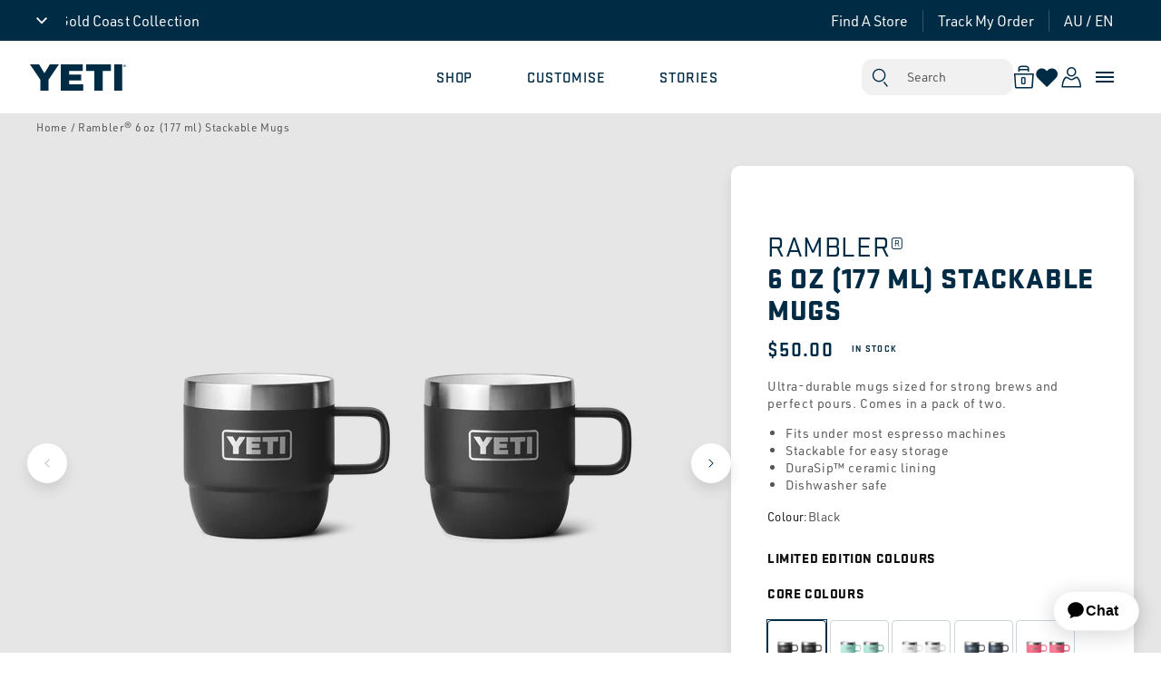

--- FILE ---
content_type: text/html
request_url: https://placement-api.afterpay.com/?mpid=yetiau.myshopify.com&placementid=null&pageType=product&zoid=9.0.85
body_size: 1014
content:

  <!DOCTYPE html>
  <html>
  <head>
      <link rel='icon' href='data:,' />
      <meta http-equiv="Content-Security-Policy"
          content="base-uri 'self'; default-src 'self'; font-src 'self'; style-src 'self'; script-src 'self' https://cdn.jsdelivr.net/npm/zoid@9.0.85/dist/zoid.min.js; img-src 'self'; connect-src 'self'; frame-src 'self'">
      <title></title>
      <link rel="preload" href="/index.js" as="script" />
      <link rel="preload" href="https://cdn.jsdelivr.net/npm/zoid@9.0.85/dist/zoid.min.js" integrity="sha384-67MznxkYtbE8teNrhdkvnzQBmeiErnMskO7eD8QwolLpdUliTdivKWx0ANHgw+w8" as="script" crossorigin="anonymous" />
      <div id="__AP_DATA__" hidden>
        {"errors":{"mcr":null},"mcrResponse":{"data":{"errors":[],"config":{"mpId":"yetiau.myshopify.com","createdAt":"2023-09-28T17:11:35.591589348Z","updatedAt":"2025-06-17T03:31:39.714562441Z","config":{"consumerLending":{"metadata":{"shouldForceCache":false,"isProductEnabled":false,"updatedAt":"2025-06-17T03:31:39.71450627Z","version":0},"details":{}},"interestFreePayment":{"metadata":{"shouldForceCache":false,"isProductEnabled":true,"updatedAt":"2025-06-17T03:31:39.71446956Z","version":0},"details":{"maximumAmount":{"amount":"4000.00","currency":"AUD"},"cbt":{"enabled":false,"countries":[],"limits":{}}}},"merchantAttributes":{"metadata":{"shouldForceCache":false,"isProductEnabled":true,"updatedAt":"2025-06-17T03:31:39.71451416Z","version":0},"details":{"analyticsEnabled":true,"tradingCountry":"AU","storeURI":"http://www.au.yeti.com/","tradingName":"Yeti Australia","vpuf":true}},"onsitePlacements":{"metadata":{"expiresAt":1741233998131,"ttl":900,"updatedAt":"2025-03-06T03:51:38.131257879Z","version":0},"details":{"onsitePlacements":{"da32f7ee-d359-4ffd-9d7e-25567af6199d":{"placementId":"da32f7ee-d359-4ffd-9d7e-25567af6199d","pageType":"product","enabled":true,"type":"price-paragraph","introText":"or","logoType":"badge","badgeTheme":"black-on-mint","lockupTheme":"black","modalTheme":"mint","modalLinkStyle":"circled-info-icon","paymentAmountIsBold":false,"promoRenderStyle":"promo-with-get-and-payments","size":"md","showIfOutsideLimits":true,"showInterestFree":true,"showLowerLimit":true,"showUpperLimit":true,"showWith":true,"showPaymentAmount":true},"7db1bc90-261e-42f0-8f7e-02aaf1187da0":{"placementId":"7db1bc90-261e-42f0-8f7e-02aaf1187da0","pageType":"cart","enabled":true,"type":"price-paragraph","introText":"or","logoType":"badge","badgeTheme":"black-on-mint","lockupTheme":"black","modalTheme":"mint","modalLinkStyle":"circled-info-icon","paymentAmountIsBold":false,"promoRenderStyle":"promo-with-get-and-payments","size":"md","showIfOutsideLimits":true,"showInterestFree":true,"showLowerLimit":true,"showUpperLimit":true,"showWith":true,"showPaymentAmount":true}}}},"cashAppPay":{"metadata":{"shouldForceCache":false,"isProductEnabled":false,"updatedAt":"2025-06-17T03:31:39.714549801Z","version":0},"details":{"enabledForOrders":false,"integrationCompleted":false}},"promotionalData":{"metadata":{"version":0},"details":{"consumerLendingPromotions":[]}}}}},"errors":null,"status":200},"brand":"afterpay","meta":{"version":"0.35.4"}}
      </div>
  </head>
  <body></body>
  <script src="/index.js" type="application/javascript"></script>
  </html>
  

--- FILE ---
content_type: text/css
request_url: https://au.yeti.com/cdn/shop/t/14/assets/component-slider.css?v=175687139200614813371673275609
body_size: 279
content:
slider-component{position:relative;display:block}@media screen and (max-width:989px){.no-js slider-component .slider{padding-bottom:3rem}}.slider__slide{scroll-snap-align:start;flex-shrink:0;padding-bottom:0}@media screen and (max-width:749px){.slider.slider--mobile{position:relative;flex-wrap:inherit;overflow-x:auto;scroll-snap-type:x mandatory;scroll-behavior:smooth;-webkit-overflow-scrolling:touch;margin-bottom:0;margin-top:0}.slider.slider--mobile:not(.product__media-list){scroll-padding-left:1.5rem}.slider.slider--mobile .slider__slide{margin-bottom:0;padding-bottom:0}}@media screen and (min-width:750px){.slider.slider--tablet-up{position:relative;flex-wrap:inherit;overflow-x:auto;scroll-snap-type:x mandatory;scroll-behavior:smooth;scroll-padding-left:1.5rem;-webkit-overflow-scrolling:touch}.slider.slider--tablet-up .slider__slide{margin-bottom:0}}@media screen and (max-width:989px){.slider.slider--tablet{position:relative;flex-wrap:inherit;overflow-x:auto;scroll-snap-type:x mandatory;scroll-behavior:smooth;scroll-padding-left:1.5rem;-webkit-overflow-scrolling:touch;margin-bottom:0;margin-top:0}.slider.slider--tablet .slider__slide{margin-bottom:0;padding-bottom:0}}.slider--everywhere{position:relative;flex-wrap:inherit;overflow-x:auto;scroll-snap-type:x mandatory;scroll-behavior:smooth;-webkit-overflow-scrolling:touch;margin-bottom:1rem}@media (prefers-reduced-motion){.slider--desktop,.slider--everywhere{scroll-behavior:auto}}.slider.slider--everywhere .slider__slide{margin-bottom:0;padding-bottom:0}@media screen and (max-width:989px){.slider--desktop:not(.slider--tablet)+.slider-buttons{display:none}}@media screen and (min-width:990px){.slider--desktop{position:relative;flex-wrap:inherit;overflow-x:auto;scroll-snap-type:x mandatory;scroll-behavior:smooth;-webkit-overflow-scrolling:touch;margin-bottom:0;margin-top:0}}.slider{scrollbar-color:rgba(var(--color-foreground),.04);-ms-overflow-style:none;scrollbar-width:none}.slider::-webkit-scrollbar{height:.8rem;width:.8rem;display:none}.no-js .slider{-ms-overflow-style:auto;scrollbar-width:auto}.no-js .slider::-webkit-scrollbar{display:initial}.slider::-webkit-scrollbar-thumb{background-color:rgba(var(--color-foreground),.2);border-radius:.4rem;border:0}.slider::-webkit-scrollbar-track{background:rgba(var(--color-foreground),.04);border-radius:.4rem}.slider-show-scrollbar::-webkit-scrollbar-thumb{background-color:rgba(var(--color-foreground),0);border-radius:.4rem;border:0}.slider-show-scrollbar::-webkit-scrollbar-track{background:rgba(var(--color-foreground),0);border-radius:.4rem}.slider-show-scrollbar:hover::-webkit-scrollbar-thumb{background-color:rgba(var(--color-foreground),.2);border-radius:.4rem;border:0}.slider-show-scrollbar:hover::-webkit-scrollbar-track{background:rgba(var(--color-foreground),.04);border-radius:.4rem}.slider-show-scrollbar:active::-webkit-scrollbar,.slider-show-scrollbar:hover::-webkit-scrollbar{display:unset;height:.8rem;width:.8rem}.slider-show-scrollbar::-webkit-scrollbar{height:.8rem;width:.8rem;display:unset}.slider-show-scrollbar::-webkit-scrollbar-thumb{border-radius:0;border:0}.slider-show-scrollbar::-webkit-scrollbar-track{border-radius:0}.slider-show-scrollbar{padding-bottom:1rem}.slider-counter{margin:0 1.2rem;display:flex;min-width:2rem}@media screen and (max-width:749px){.slider-counter--dots,.slider-counter--numbers{margin:0}}.slider-counter__link{padding:1rem}@media screen and (max-width:749px){.slider-counter__link{padding:.7rem}}.slider-counter__link--dots .dot{width:1rem;height:1rem;border-radius:50%;border:.1rem solid rgba(var(--color-foreground),.5);padding:0;display:block}.slider-counter__link--active.slider-counter__link--dots .dot{background-color:rgb(var(--color-foreground))}@media screen and (forced-colors:active){.slider-counter__link--active.slider-counter__link--dots .dot{background-color:CanvasText}}.slider-counter__link--dots:not(.slider-counter__link--active):hover .dot{border-color:rgb(var(--color-foreground))}.slider-counter__link--dots .dot,.slider-counter__link--numbers{transition:transform .2s ease-in-out}.slider-counter__link--active.slider-counter__link--numbers,.slider-counter__link--dots:not(.slider-counter__link--active):hover .dot,.slider-counter__link--numbers:hover{transform:scale(1.1)}.slider-counter__link--numbers{color:rgba(var(--color-foreground),.5);text-decoration:none}.slider-counter__link--numbers:hover{color:rgb(var(--color-foreground))}.slider-counter__link--active.slider-counter__link--numbers{text-decoration:underline;color:rgb(var(--color-foreground))}.slider-buttons{display:flex;align-items:center;justify-content:center}@media screen and (min-width:990px){.slider:not(.slider--everywhere):not(.slider--desktop)+.slider-buttons{display:none}}@media screen and (min-width:750px){.slider--mobile+.slider-buttons{display:none}}.slider-button{color:rgba(var(--color-foreground),.75);background:0 0;border:none;cursor:pointer;width:44px;height:44px;display:flex;align-items:center;justify-content:center}.slider-button:not([disabled]):hover{color:rgb(var(--color-foreground))}.slider-button[disabled] .icon{color:rgba(var(--color-foreground),.3);cursor:not-allowed}.slider-button--next .icon{transform:rotate(-90deg);width:100%}.slider-button--prev .icon{transform:rotate(90deg);width:100%}.slider-button--next:not([disabled]):hover .icon{transform:rotate(-90deg) scale(1.1)}.slider-button--prev:not([disabled]):hover .icon{transform:rotate(90deg) scale(1.1)}.slider-button{color:rgba(var(--color-foreground),.75);border-radius:22px;outline:0}quick-add .slider-buttons{justify-content:space-between}

--- FILE ---
content_type: text/css
request_url: https://au.yeti.com/cdn/shop/t/14/assets/icomoon-fonts.css?v=164018114939522045371761628177
body_size: 245
content:
[class*=" icon-"],[class^=icon-]{font-family:icomoon!important;speak:never;font-style:normal;font-weight:400;font-variant:normal;text-transform:none;text-decoration:none!important;line-height:1;-webkit-font-smoothing:antialiased;-moz-osx-font-smoothing:grayscale}span.icon{display:inline-block;background-repeat:no-repeat;background-position:50%;background-size:contain}.icon-arrow-long-up:before{content:"\e964"}.icon-arrow-long-down:before{content:"\e965"}.icon-arrow-long-left:before{content:"\e966"}.icon-arrow-long-right:before{content:"\e956"}.icon-arrow-short-up:before{content:"\e910"}.icon-arrow-short-down:before{content:"\e963"}.icon-arrow-short-left:before{content:"\e962"}.icon-arrow-short-right:before{content:"\e955"}.icon-arrow-up:before{content:"\e90c"}.icon-arrow-down:before{content:"\e90d"}.icon-arrow-left:before{content:"\e90f"}.icon-arrow-right:before{content:"\e90b"}.icon-arrow-rounded:before{content:"\e90e"}.icon-pause:before{content:"\e96b"}.icon-pause-filled:before{content:"\e968"}.icon-play:before{content:"\e969"}.icon-play-filled:before{content:"\e96a"}.icon-logo:before{content:"\e901"}.icon-bag:before{content:"\e909"}.icon-location-filled:before{content:"\e906"}.icon-location:before{content:"\e907"}.icon-heart-filled:before{content:"\e920"}.icon-heart:before{content:"\e921"}.icon-my-account:before{content:"\e923"}.icon-search:before{content:"\e926"}.icon-filter:before{content:"\e912"}.icon-mini-close:before{content:"\e914"}.icon-minus:before{content:"\e915"}.icon-plus:before{content:"\e916"}.icon-check:before{content:"\e903"}.icon-menu:before{content:"\e900"}.icon-edit:before{content:"\e904"}.icon-edit-pencil:before{content:"\e902"}.icon-chat:before{content:"\e967"}.icon-download:before{content:"\e96d"}.icon-list:before{content:"\e96e"}.icon-new-tab:before{content:"\e96f"}.icon-warning:before{content:"\e905";color:#ff1400}.icon-food-storage:before{content:"\e94f"}.icon-food-jar-large:before{content:"\e950"}.icon-food-bowl:before{content:"\e951"}.icon-cookware:before{content:"\e953"}.icon-cookware-compare:before{content:"\e952"}.icon-pitcher:before{content:"\e93a"}.icon-bottle:before{content:"\e93c"}.icon-bottle-plastic:before{content:"\e93f"}.icon-mug:before{content:"\e946"}.icon-tumbler:before{content:"\e93e"}.icon-travel-mug:before{content:"\e94b"}.icon-tumbler-wine:before{content:"\e941"}.icon-jug:before{content:"\e940"}.icon-drinkware-compare:before{content:"\e93d"}.icon-backpack:before{content:"\e90a"}.icon-duffel:before{content:"\e92b"}.icon-tote:before{content:"\e92c"}.icon-sidekick:before{content:"\e92d"}.icon-luggage:before{content:"\e92f"}.icon-packing-cubes:before{content:"\e92e"}.icon-bags-compare:before{content:"\e945"}.icon-bucket:before{content:"\e930"}.icon-go-box:before{content:"\e932"}.icon-cargo-compare:before{content:"\e931"}.icon-cargo-accessories:before{content:"\e947"}.icon-roadie:before{content:"\e93b"}.icon-tundra:before{content:"\e935"}.icon-tundra-light:before{content:"\e934"}.icon-tundra-large:before{content:"\e933"}.icon-tundra-haul:before{content:"\e949"}.icon-coolers-compare:before{content:"\e939"}.icon-tank:before{content:"\e954"}.icon-hopper-flip-small:before{content:"\e937"}.icon-hopper-flip:before{content:"\e94e"}.icon-hopper-flip-light:before{content:"\e938"}.icon-lunch-box:before{content:"\e96c"}.icon-hopper-tote:before{content:"\e936"}.icon-dog-bowl:before{content:"\e942"}.icon-blanket:before{content:"\e943"}.icon-outdoor-accessories:before{content:"\e944"}.icon-chair:before{content:"\e94d"}.icon-ice-packs:before{content:"\e948"}.icon-hat:before{content:"\e91a"}.icon-shirt-short-kids:before{content:"\e91c"}.icon-shirt-short:before{content:"\e92a"}.icon-shirt-long:before{content:"\e94a"}.icon-sweatshirt:before{content:"\e91e"}.icon-x-twitter-circle:before{content:"\e929"}.icon-x-twitter:before{content:"\e91d"}.icon-youtube:before{content:"\e91b"}.icon-facebook:before{content:"\e911"}.icon-instagram:before{content:"\e913"}.icon-spotify:before{content:"\e918"}.icon-tiktok:before{content:"\e919"}.icon-bell:before{content:"\e908"}.icon-fast-checkout:before{content:"\e91f"}.icon-help:before{content:"\e922"}.icon-order-status:before{content:"\e924"}.icon-return:before{content:"\e925"}.icon-shipping:before{content:"\e927"}.icon-warranty-shield:before{content:"\e928"}.icon-food:before{content:"\e957"}.icon-can:before{content:"\e960"}.icon-wine-bottle:before{content:"\e95b"}.icon-espresso:before{content:"\e95d"}.icon-campfire:before{content:"\e94c"}.icon-hot:before{content:"\e95e"}.icon-cold:before{content:"\e961"}.icon-snowflake:before{content:"\e970"}.icon-ice:before{content:"\e95c"}.icon-dry-ice:before{content:"\e958"}.icon-unlock:before{content:"\e917"}.icon-measure:before{content:"\e95f"}.icon-ar:before{content:"\e95a"}.icon-3d:before{content:"\e959"}
/*# sourceMappingURL=/cdn/shop/t/14/assets/icomoon-fonts.css.map?v=164018114939522045371761628177 */


--- FILE ---
content_type: text/css
request_url: https://au.yeti.com/cdn/shop/t/14/assets/section-main-product.css?v=183661540537892081231755207697
body_size: 3330
content:
@media (min-width:989px){.product-section__gallery{background-color:#e6e6e6;padding:3rem}}.product{margin:0}.product.grid{gap:0}.product--no-media{max-width:57rem;margin:0 auto}.product__media-wrapper{padding-left:0}.product__info-wrapper{padding-left:0;padding-bottom:0}@media screen and (max-width:749px){.product-section{margin-top:0}}@media (max-width:989px){.product__info-wrapper{margin-top:3rem}}@media screen and (min-width:990px){.product__info-wrapper{background-color:#fff;box-shadow:0 8px 14px 0 rgba(0,0,0,.1);border-radius:10px;height:-moz-min-content;height:min-content}.product__media-container .slider-buttons{display:none}}@media screen and (min-width:990px){.product:not(.product--no-media):not(.featured-product) .product__media-wrapper{width:calc(100% - 444px);flex:0 0 auto;max-width:100%}.product:not(.product--no-media):not(.featured-product) .product__info-wrapper{min-width:444px;flex:0 0 auto;width:auto;max-width:100%;margin-left:auto!important;padding-right:15px;padding-left:15px}}@media (min-width:990px){.product__info-container{max-width:414px;padding:25px}}gallery-component:not(.gallery__addons) .product__media-image_wrapper{border-radius:6px}@media (min-width:990px){gallery-component:not(.gallery__addons){width:100%;margin:auto}}@media (min-width:1400px){gallery-component:not(.gallery__addons){width:70%;margin:auto}}@media (min-width:990px){gallery-component:not(.gallery__addons){max-width:100%;margin:auto}}@media (min-width:1200px){gallery-component:not(.gallery__addons) .product__media-image_wrapper{width:40em;height:auto;border-radius:6px;margin:auto}}.shopify-payment-button__button{border-radius:0;font-family:inherit;min-height:4.6rem}.no-js .shopify-payment-button__button [role=button]:focus,.shopify-payment-button__button [role=button].focused{outline:.2rem solid rgba(var(--color-foreground),.5)!important;outline-offset:.3rem;box-shadow:0 0 0 .1rem rgba(var(--color-button),var(--alpha-button-border)),0 0 0 .3rem rgb(var(--color-background)),0 0 .5rem .4rem rgba(var(--color-foreground),.3)!important}.shopify-payment-button__button [role=button]:focus:not(:focus-visible){outline:0;box-shadow:none!important}.shopify-payment-button__button [role=button]:focus-visible{outline:.2rem solid rgba(var(--color-foreground),.5)!important;box-shadow:0 0 0 .1rem rgba(var(--color-button),var(--alpha-button-border)),0 0 0 .3rem rgb(var(--color-background)),0 0 .5rem .4rem rgba(var(--color-foreground),.3)!important}.shopify-payment-button__button--unbranded{display:none}.shopify-payment-button__more-options{margin:1rem 0;font-size:1.2rem;line-height:calc(1 + .5 / var(--font-body-scale));letter-spacing:.05rem;text-decoration:underline;text-underline-offset:.3rem}.shopify-payment-button__button--hidden{display:none}.product-form{display:block}.product-form__error-message-wrapper:not([hidden]){display:flex;align-items:flex-start;font-size:1.2rem;margin-bottom:1.5rem;color:#eb1400;text-transform:uppercase;font-weight:700}.product-form__error-message-wrapper svg{display:none;flex-shrink:0;width:1.2rem;height:1.2rem;margin-right:.7rem;margin-top:.5rem}sticky-atc.active{transform:translateY(44px);opacity:1}sticky-atc{display:flex;flex-direction:row;justify-content:space-between;position:fixed;top:0;left:0;width:100%;z-index:3;background-color:#fff;color:#002b45;padding:1rem;padding-top:1.5rem;opacity:0;transition:transform .3s,opacity .25s}sticky-atc .sticky-atc__title-options-price{display:flex;flex-direction:column;justify-content:center}sticky-atc .sticky-atc__title{font-family:var(--font-heading-family);font-weight:var(--font-heading-weight-bold);text-transform:uppercase;color:#002b45;font-size:1.5rem}sticky-atc .sticky-atc__title-options-price .sticky-atc__options{margin-top:.5rem}sticky-atc .sticky-atc__title-options-price .sticky-atc__options,sticky-atc .sticky-atc__title-options-price .sticky-atc__price{font-size:1.3rem;font-family:var(--font-body-family);line-height:1.4}sticky-atc .sticky-atc__button{display:flex;align-items:center}sticky-atc .sticky-atc__button button{margin-bottom:0}.product__quantity-atc{display:flex}.product__quantity-atc .quantity{width:100%;border:2px solid #002b45;border-radius:5px;min-height:4.5rem}.product__quantity-atc .quantity svg{stroke:#002b45}.product__quantity-atc .quantity__button{flex-shrink:1}.product__quantity-atc .product-form__container{flex:1}.product__quantity-atc .product-form__input{flex:unset;min-width:unset;width:100%;max-width:9rem;margin-right:1rem}.product__quantity-atc input{font-family:var(--font-body-family);color:#000}.product__quantity-atc .product-form__container{padding:0;width:90%}.product__quantity-atc .product-form__buttons span,sticky-atc .sticky-atc__button span{font-family:var(--font-heading-family);font-weight:var(--font-heading-weight-black);text-transform:uppercase}.product__quantity-atc .product-form__buttons button,sticky-atc .sticky-atc__button button{border-radius:5px;padding:unset}.product__quantity-atc .product-form__buttons button:not(.shopify-payment-button__more-options):hover,sticky-atc .sticky-atc__button button:hover{background-color:#000;transition:background-color .15s ease-in-out}.shopify-payment-button__more-options{color:rgb(var(--color-foreground))}.shopify-payment-button__button{font-size:1.5rem;letter-spacing:.1rem;margin-top:1rem;border-radius:5px}.price,.product__title-subtitle,.product__title-title{color:#002b45}.product-desk__title-price-stars{display:flex;flex-flow:column wrap;align-items:flex-start;justify-content:space-between}.product-mob__title-stars-desc{display:flex;flex-flow:column;align-items:flex-start}.product__title *{display:flex;flex-direction:column;text-transform:uppercase;margin:0}.product__title h1{margin-bottom:1rem}.product__title .product__title-subtitle{font-size:2.6rem;line-height:1.1}@media (min-width:990px){.product__title .product__title-subtitle{font-size:3.2rem}}.product-mob__title-stars-desc .product__title-title{font-weight:var(--font-heading-weight-bold);line-height:1.1;font-size:2.6rem}.product-desk__title-price-stars .product__title-title{font-weight:var(--font-heading-weight-black);font-size:3.2rem;line-height:1.1}.product__title .product__title-subline{font-size:1.4rem;line-height:1.1;font-family:var(--font-body-family)}.product__stars,.product__stars:visited,.rating-count{text-decoration:none;color:#002b45}.product__info-container>*+*{margin:1.5rem 0}.product__text{margin-bottom:0}a.product__text{display:block;text-decoration:none;color:rgba(var(--color-foreground),.75)}.product__text.caption-with-letter-spacing{text-transform:uppercase}.product__title{word-break:break-word;margin-bottom:1.5rem}.product__title+.product__text.caption-with-letter-spacing{margin-top:-1.5rem}@media (max-width:750px){.product__title{margin-top:1rem;margin-bottom:.8rem;font-size:2.5rem}}@media (min-width:750px){.product__title{margin-top:0}}@media (min-width:1165px){.product__title{margin:0}}.product__description{font-size:1.4rem;font-weight:var(--font-body-weight);color:#555;line-height:1.4}.product__text.caption-with-letter-spacing+.product__title{margin-top:0}.product__accordion .accordion__content{padding:0 1rem}.product .price{align-items:center;font-family:var(--font-heading-family);font-size:2.2rem;font-weight:var(--font-heading-weight-bold)}.product .price .badge{margin-top:.5rem;margin-bottom:.5rem}.product .price dl{margin-top:.5rem;margin-bottom:.5rem}.product .price--sold-out .price__badge-sale{display:none}@media screen and (min-width:750px){.product__info-container .price--on-sale .price-item--regular{font-size:1.6rem}.product__info-container>:first-child{margin-top:0}}.product__description-title{font-weight:600}.product--no-media .product__tax,.product--no-media .product__text,.product--no-media .product__title,.product--no-media noscript .product-form__input{text-align:center}.product__tax{margin-top:-1.4rem}.product--no-media .share-button,.product--no-media noscript .product-form__input{max-width:100%}.product--no-media .product-form,.product--no-media .product-form__input--dropdown,.product--no-media .product-form__quantity,.product--no-media .product__pickup-availabilities,.product--no-media .product__view-details,.product--no-media .share-button,.product--no-media fieldset.product-form__input{display:flex;align-items:center;justify-content:center;text-align:center}.product--no-media .product-form{flex-direction:column}.product--no-media .product-form>.form{max-width:30rem;width:100%}.product--no-media .product-form__input--dropdown,.product--no-media .product-form__quantity{flex-direction:column;max-width:100%}.product--no-media fieldset.product-form__input{flex-wrap:wrap;margin:0 auto 1.2rem auto}.product--no-media .product__info-container>modal-opener{display:block;text-align:center}.product--no-media .product-popup-modal__button{padding-right:0}.product--no-media .price{justify-content:center}.product--no-media .product__info-wrapper{padding-left:0}.product__media-list .product__media-item{position:relative;width:100%}@media screen and (max-width:749px){.product__media-wrapper slider-component{margin-left:-1.5rem;margin-right:-1.5rem}.slider.slider--mobile.product__media-list{padding-bottom:0;margin-bottom:.5rem}.slider.product__media-list::-webkit-scrollbar{height:.2rem;width:.2rem}.product__media-list::-webkit-scrollbar-thumb{background-color:rgb(var(--color-foreground))}.product__media-list::-webkit-scrollbar-track{background-color:rgba(var(--color-foreground),.2)}}@media screen and (min-width:750px) and (max-width:989px){.product__media-list .product__media-item:first-child{padding-left:0}.product__media-list .product__media-item{padding:0 0 .5rem;width:100%}}.product__media-icon .icon{width:1.2rem;height:1.4rem}.product__media-icon{background-color:rgb(var(--color-background));border-radius:50%;border:.1rem solid rgba(var(--color-foreground),.1);color:rgb(var(--color-foreground));display:flex;align-items:center;justify-content:center;height:3rem;width:3rem;position:absolute;right:1.5rem;top:1.5rem;z-index:1;transition:color var(--duration-short) ease,opacity var(--duration-short) ease}.product__media-video .product__media-icon{opacity:1}.product__modal-opener--image .product__media-toggle:hover{cursor:zoom-in}.product__modal-opener:hover .product__media-icon{border:.1rem solid rgba(var(--color-foreground),.1)}@media screen and (min-width:990px){.product__modal-opener .product__media-icon{opacity:0}.product__modal-opener:focus .product__media-icon,.product__modal-opener:hover .product__media-icon{opacity:1}}.product__media-item>*{display:block;position:relative}.product__media-toggle{background-color:transparent;border:none;cursor:pointer;display:block;margin:0;padding:0;position:absolute;top:0;left:0;z-index:2;height:100%;width:100%}.product-media-modal{background-color:rgb(var(--color-background));height:100%;position:fixed;top:0;left:0;width:100%;visibility:hidden;opacity:0;z-index:-1}.product-media-modal[open]{visibility:visible;opacity:1;z-index:101}.product-media-modal__dialog{display:flex;align-items:center;height:100vh}.product-media-modal__content{max-height:100vh;width:100%;overflow:auto}.product-media-modal__content>:not(.active){display:none}@media screen and (min-width:750px){.product-media-modal__content{padding-bottom:2rem}.product-media-modal__content>:not(.active){display:block}.product__modal-opener:not(.product__modal-opener--image){display:none}.product__media-list .deferred-media{display:block}}.product__media-list .deferred-media,.product__media-list .product__modal-opener{border:.1rem solid rgba(var(--color-foreground),.04)}.product-media-modal__content>*{display:block;height:auto;margin:auto;border:.1rem solid rgba(var(--color-foreground),.04)}.product-media-modal__content .media{background:0 0}.product-media-modal__model{width:100%}.product-media-modal__toggle{background-color:rgb(var(--color-background));border:.1rem solid rgba(var(--color-foreground),.1);border-radius:50%;color:rgba(var(--color-foreground),.55);display:flex;align-items:center;justify-content:center;cursor:pointer;right:2rem;padding:1.2rem;position:fixed;z-index:2;top:2rem;width:4rem}.product-media-modal__content .deferred-media{width:100%}@media screen and (min-width:750px){.product-media-modal__content{padding:2rem 11rem}.product-media-modal__content>*{width:100%}.product-media-modal__content>*+*{margin-top:2rem}.product-media-modal__toggle{right:5rem;top:2.2rem}}@media screen and (min-width:990px){.product-media-modal__content{padding:2rem 11rem}.product-media-modal__content>*+*{margin-top:1.5rem}.product-media-modal__content{padding-bottom:1.5rem}.product-media-modal__toggle{right:5rem}}.product-media-modal__toggle:hover{color:rgba(var(--color-foreground),.75)}.product-media-modal__toggle .icon{height:auto;margin:0;width:2.2rem}.product-popup-modal{box-sizing:border-box;opacity:0;position:fixed;visibility:hidden;z-index:-1;margin:0 auto;top:0;left:0;overflow:auto;width:100%;background:rgba(var(--color-foreground),.2);height:100%}.product-popup-modal[open]{opacity:1;visibility:visible;z-index:101}.product-popup-modal__content{background-color:rgb(var(--color-background));overflow:auto;height:80%;margin:0 auto;left:50%;transform:translateX(-50%);margin-top:5rem;width:92%;position:absolute;top:0;padding:0 1.5rem 0 3rem}@media screen and (min-width:750px){.product-popup-modal__content{padding-right:1.5rem;margin-top:10rem;width:70%;padding:0 3rem}}.product-popup-modal__content img{max-width:100%}@media screen and (max-width:749px){.product-popup-modal__content table{display:block;overflow-x:auto;white-space:nowrap;margin:0}}.product-popup-modal__opener{display:inline-block}.product-popup-modal__button{font-size:1.6rem;padding-right:1.3rem;padding-left:0;height:4.4rem;text-underline-offset:.3rem;text-decoration-thickness:.1rem;transition:text-decoration-thickness var(--duration-short) ease}.product-popup-modal__button:hover{text-decoration-thickness:.2rem}.product-popup-modal__content-info{padding-top:2rem;padding-right:4.4rem}.product-popup-modal__content-info>*{height:auto;margin:0 auto;max-width:100%}@media screen and (max-width:749px){.product-popup-modal__content-info>*{max-height:100%}}.product-popup-modal__toggle{background-color:rgb(var(--color-background));border:.1rem solid rgba(var(--color-foreground),.1);border-radius:50%;color:rgba(var(--color-foreground),.55);display:flex;align-items:center;justify-content:center;cursor:pointer;position:sticky;padding:1.2rem;z-index:2;top:1.5rem;width:4rem;margin:0 0 0 auto}.product-popup-modal__toggle:hover{color:rgba(var(--color-foreground),.75)}.product-popup-modal__toggle .icon{height:auto;margin:0;width:2.2rem}.size-guide-modal__opener,.value-propositions-modal__opener{margin:0}.size-guide-modal__opener button,.value-propositions-modal__opener button{font-size:1.4rem;height:auto;color:rgba(var(--color-foreground),.75)}.product-popup-modal--size-guide .product-popup-modal__content,.product-popup-modal--value-propositions .product-popup-modal__content{padding:0 2rem 0 2rem;width:auto;height:auto;max-width:92%;min-width:82%;max-height:80%}@media (min-width:750px){.product-popup-modal--size-guide .product-popup-modal__content,.product-popup-modal--value-propositions .product-popup-modal__content{padding:0 4rem 4rem 4rem;margin-top:9.7rem;max-width:70%;min-width:60%}}.product-popup-modal--size-guide .product-popup-modal__content-info{display:flex;flex-direction:column;align-items:center;padding:0;padding-top:2rem;padding-bottom:2rem}.product-popup-modal--value-propositions .product-popup-modal__content-info{overflow-x:auto}.product-popup-modal--value-propositions a{color:currentColor}.value-propositions{display:flex;justify-content:center;font-family:var(--font-body-family-condensed);font-weight:var(--font-body-weight-condensed)}@media (max-width:749px){.value-propositions{border:1px solid rgba(var(--color-foreground),.2);border-radius:5px;margin:0 1.5rem;padding:1rem}}.value-propositions .value-propositions-modal__opener,.value-propositions .value-propositions__link{display:flex;padding-right:1.3rem;align-items:center}@media (max-width:749px){.value-propositions .value-propositions-modal__opener,.value-propositions .value-propositions__link{flex-direction:column}}@media (min-width:750px){.value-propositions .value-propositions-modal__opener,.value-propositions .value-propositions__link{flex-direction:row}}.value-propositions .value-propositions-modal__opener button:hover,.value-propositions .value-propositions__link a:hover{color:rgba(var(--color-foreground),.8)}.value-propositions-modal__opener button,.value-propositions-modal__opener svg,.value-propositions__link button,.value-propositions__link svg{vertical-align:middle}.value-propositions-modal__opener svg,.value-propositions__link svg{min-height:3.2rem;color:#002b45}.value-propositions .value-propositions-modal__opener button,.value-propositions .value-propositions__link a,.value-propositions .value-propositions__link button{text-transform:uppercase;font-size:1.8rem;text-decoration:underline;color:#002b45}@media (max-width:749px){.value-propositions .value-propositions-modal__opener button,.value-propositions .value-propositions__link a,.value-propositions .value-propositions__link button{font-size:1.4rem}}.value-propositions button{padding:0 1rem}.product-popup-modal__content-info h1{padding-bottom:1rem}.product-popup-modal__content-info img{min-width:-moz-max-content;min-width:max-content;margin-bottom:2rem}.size-guide-modal__opener button{text-transform:uppercase;font-family:var(--font-body-family-condensed);font-weight:var(--font-body-family-condensed);color:#002b45}.product-popup-modal--size-guide h2{font-size:5rem;font-weight:var(--font-heading-weight-black);line-height:5rem;text-transform:uppercase}.product-popup-modal--size-guide .h6{text-transform:uppercase;font-family:var(--font-heading-family);font-weight:var(--font-heading-weight-bold);font-size:1.9rem;text-align:center}table.size-guide{display:block;max-width:-moz-fit-content;max-width:fit-content;margin:auto;border-collapse:collapse;border-style:hidden;border-color:rgba(var(--color-foreground),.2);white-space:nowrap;overflow-x:auto}table.size-guide thead{text-transform:uppercase;font-family:var(--font-heading-family);font-weight:var(--font-heading-weight-bold)}table.size-guide thead tr th:first-of-type{border-right:none;border-bottom:none}table.size-guide tbody{font-size:1.35rem}table.size-guide tbody th:first-child,table.size-guide thead th:first-child{position:sticky;left:-1px;white-space:nowrap;background:#fff}table.size-guide tbody tr:nth-of-type(odd){background-color:rgba(var(--color-foreground),.075)}table.size-guide tbody tr:nth-of-type(odd) th{background:#ededed}table.size-guide tbody tr:nth-of-type(even) th{background:#fff}table.size-guide td,table.size-guide th{padding:1em;border:.1rem solid rgba(var(--color-foreground),.2)}table.size-guide td{text-align:left}#ModalClose-size_guide,.product-popup-modal--value-propositions .product-popup-modal__toggle{align-items:center;justify-content:center;position:absolute;top:2rem;right:2rem;width:4.4rem;height:4.4rem;box-shadow:0 4px 10px #0000001a;border-radius:50%}#ModalClose-size_guide svg,.product-popup-modal--value-propositions .product-popup-modal__toggle svg{width:2rem;padding:.2rem 0 .1rem .1rem}.spr-container{border:none}.spr-header-title{color:#002b45;font-family:var(--font-heading-family);font-weight:var(--font-heading-weight-black);text-transform:uppercase;font-size:3.2rem;text-align:left}@media only screen and (min-width:990px){.spr-header-title{font-size:6rem}}.spr-summary{text-align:left}.spr-summary-actions-newreview{color:#002b45;text-transform:uppercase;font-family:var(--font-heading-family);font-weight:var(--font-heading-weight-bold)}.spr-review-header-title{color:#002b45;text-transform:uppercase;font-size:3rem;font-weight:var(--font-heading-weight-bold)}.spr-review-header-byline{font-style:normal;color:rgba(var(--color-foreground),.8)}.spr-review-content-body{font-size:1.5rem}.product-customize-btn{position:relative;border-radius:6px;border:0 solid;cursor:pointer;padding:2px;display:inline-block;text-transform:uppercase;text-decoration:none;background:linear-gradient(43deg,#57d5d0,#f4d960 46%,#bf7e48);transition:background .3s ease-in-out;width:100%;height:45px;display:flex;align-items:stretch;justify-content:center;margin-right:16px;display:flex;margin:25px 0}.product-customize-btn:not(.disabled):hover{background:linear-gradient(43deg,#bf7e48,#57d5d0 46%,#f4d960);background-position:65px;border:none}button#product-customize-button[disabled]{opacity:.5}.customize-clear,.customize-tile{background-color:#fff;color:#000;border-radius:4px;font-family:var(--font-heading-family);color:#0070ad;font-weight:900;letter-spacing:.65px;white-space:nowrap;line-height:1.69;text-transform:uppercase;text-decoration:none;display:flex;align-items:center;width:100%;justify-content:center;font-size:13px;color:#002b45}.customize-clear{display:flex;cursor:pointer;background-color:#002b45;color:#fff;max-width:80px;margin-left:10px;height:45px}.customize-clear.hidden{display:none}.customizer-bundler-wrapper{display:flex;justify-content:space-between;align-items:center}.variant-sku__wrapper{display:block;margin-top:2rem;font-size:1.4rem}.variant-sku__label{color:#00263e;margin-right:5px;font-family:var(--font-heading-family);font-weight:var(--font-heading-weight-black)}.variant-sku{color:#7f929e}.product__info-container afterpay-placement{color:#fff;padding-top:1rem;height:5px;text-align:right}.colour-split__label{font-family:var(--font-heading-family);text-transform:uppercase;font-weight:var(--font-heading-weight-black)}.colour-split__fieldset{display:flex;flex-direction:column}.bundle-option__summary{background:#f1f1f1;padding:2px;border-radius:6px;transition:background 1s ease-out}.bundle-option__summary.customised{background:linear-gradient(43deg,#57d5d0,#f4d960 46%,#bf7e48)}.bundle-option__summary_wrapper{background:#f1f1f1;display:flex;justify-content:space-between;padding:8px;border-radius:4px}.bundle-option__summary_info{display:flex}.bundle-option__summary_image{min-width:85px;width:85px;height:65px;display:flex;justify-content:center;align-items:center}.bundle-option__summary_image .product-image{display:block;width:auto;height:65px;margin-right:20px}.bundle-option__summary_image .product-image.customised{height:50px}.bundle-option__summary_details{display:flex;flex-direction:column;justify-content:space-between}.bundle-option__summary_details a{text-decoration:none}.bundle-option__summary_details span{display:block;font-family:var(--font-heading-family);font-weight:var(--font-heading-weight-black);text-transform:uppercase;line-height:1.8rem;color:#002b45}.bundle-option__summary_details .product__title-subtitle{font-size:1.4rem}.bundle-option__summary_details .product-price,.bundle-option__summary_details .product__title-title{font-size:1.2rem}.bundle-option__summary_action,.bundle-option__summary_arrow{display:flex;justify-content:center;align-items:center}.bundle-option .bundle-option__summary_arrow{background:#fff;width:36px;height:36px;border-radius:50%;inset-inline-start:1rem;inset-block-start:-.05rem;transition:rotate .2s}.bundle-option[open] .bundle-option__summary_arrow{inset-block-start:.05rem;rotate:180deg}.bundle-option .bundle-option__summary_arrow .icon-caret{right:unset;height:.8rem}.bundle-option .product-form__input:not(.product-form__quantity){padding:5px}

--- FILE ---
content_type: text/css
request_url: https://au.yeti.com/cdn/shop/t/14/assets/component-product-sibling-selector.css?v=38699602106195375141709133012
body_size: -388
content:
sibling-selector{display:flex;flex-direction:column}.sibling-selector__container{display:flex;flex-wrap:wrap;grid-gap:.8rem}sibling-selector span{padding:10px;border-radius:4px;border:1px solid rgba(var(--YETI-navy),.2);text-align:center;cursor:pointer;min-width:60px;letter-spacing:.07px;font-size:1.4rem;line-height:1;text-transform:uppercase;color:rgb(var(--YETI-navy));font-weight:600}@media screen and (min-width:750px){sibling-selector span{min-width:65px}}sibling-selector .sibling-selector__option-name{display:flex;align-items:baseline;padding-bottom:.5rem}sibling-selector .sibling-selector__option-name p{padding-right:.5rem;color:#002b45;font-family:var(--font-heading-family);line-height:1.1;letter-spacing:.7px;font-weight:var(--font-heading-weight-black);text-transform:uppercase;font-size:1.4rem;margin:0}sibling-selector span:first-of-type{margin-left:0}sibling-selector span a{text-decoration:none}.sibling-selector__option--selected{outline:1px solid rgb(var(--YETI-navy))}

--- FILE ---
content_type: text/css
request_url: https://au.yeti.com/cdn/shop/t/14/assets/component-pdp-gallery.css?v=51834716532575848471699545498
body_size: -241
content:
gallery-component:not(.gallery__addons){display:block;position:relative}@media screen and (max-width:749px){gallery-component .slider.slider--mobile .slider__slide{width:100%;margin:0 auto}}gallery-component .gallery-thumbnail-slider{display:flex;justify-content:center;width:100%;height:100%;padding:0 3rem}gallery-component .gallery-thumbnail-slider .slider-button{position:absolute;bottom:50%;color:#002b45;background-color:#fff;box-shadow:0 8px 14px 0 rgba(0,0,0,.1);z-index:2}gallery-component .gallery-thumbnail-slider .slider-button--prev{left:2rem}gallery-component .gallery-thumbnail-slider .slider-button--next{right:2rem}@media (min-width:990px){gallery-component .gallery-thumbnail-slider .slider-button--prev{left:0}gallery-component .gallery-thumbnail-slider .slider-button--next{right:0}}gallery-component .gallery-thumbnail-slider .gallery-counter__link{border-radius:5px;margin:0;padding:0;width:5rem;height:5rem}gallery-component .gallery-thumbnail-slider .gallery-counter__link:not(.gallery-counter__link--active){border:1px solid #ddd}gallery-component .gallery-thumbnail-slider .gallery-counter__link--active,gallery-component .gallery-thumbnail-slider .gallery-counter__link:hover{border:1px solid #002b45}gallery-component .gallery-thumbnail-slider .gallery-counter__link img{pointer-events:none}.slider-button--prev:not([disabled]):hover .icon{transform:rotate(90deg) scale(1.1)}.spaced-section--full-width:first-child gallery-component.page-width{margin-top:5rem}.spaced-section--full-width:last-child gallery-component.page-width{margin-bottom:5rem}@media screen and (min-width:750px){.spaced-section--full-width:first-child gallery-component.page-width{margin-top:calc(5rem + var(--page-width-margin))}.spaced-section--full-width:last-child gallery-component.page-width{margin-bottom:calc(5rem + var(--page-width-margin))}}.spaced-section--full-width:last-child gallery-component:not(.page-width) .gallery__controls{border-bottom:none}.product .progress-slider .slider-button{position:absolute;bottom:40vh;background-color:#fff;box-shadow:0 8px 14px 0 rgba(0,0,0,.1)}.product .slider-button .icon{height:.6rem}@media (max-width:650px){.product .progress-slider .slider-button{bottom:35vh}}@media (max-width:550px){.product .progress-slider .slider-button{bottom:30vh}}@media (max-width:450px){.product .progress-slider .slider-button{bottom:20vh}}.product .progress-slider .slider-button--prev{left:1rem}.product .progress-slider .slider-button--next{right:1rem}.product .progress-slider .slider-counter--current{margin:0 0 0 2rem}.gallery-thumbnail-slider.gallery__controls .gallery__control-wrapper{display:flex;width:100%;grid-gap:1rem;flex-flow:wrap}

--- FILE ---
content_type: text/css
request_url: https://au.yeti.com/cdn/shop/t/14/assets/section-image-banner.css?v=183990352695919042061698248490
body_size: 455
content:
.banner{display:flex;position:relative;flex-direction:column}.banner__box{text-align:center}@media only screen and (max-width:749px){.banner--content-align-mobile-right .banner__box{text-align:right}.banner--content-align-mobile-left .banner__box{text-align:left}}@media only screen and (min-width:750px){.banner--content-align-right .banner__box{text-align:right}.banner--content-align-left .banner__box{text-align:left}.banner--content-align-left.banner--desktop-transparent .banner__box,.banner--content-align-right.banner--desktop-transparent .banner__box,.banner--medium.banner--desktop-transparent .banner__box{max-width:68rem}}@media screen and (max-width:749px){.banner--xsmall.banner--mobile-bottom:not(.banner--adapt) .banner__media{height:unset}.banner--small.banner--mobile-bottom:not(.banner--adapt) .banner__media{height:28rem}.banner--medium.banner--mobile-bottom:not(.banner--adapt) .banner__media{height:34rem}.banner--large.banner--mobile-bottom:not(.banner--adapt) .banner__media{height:39rem}.banner--xsmall:not(.banner--mobile-bottom):not(.banner--adapt) .banner__content{height:unset}.banner--small:not(.banner--mobile-bottom):not(.banner--adapt) .banner__content{min-height:28rem}.banner--medium:not(.banner--mobile-bottom):not(.banner--adapt) .banner__content{min-height:34rem}.banner--large:not(.banner--mobile-bottom):not(.banner--adapt) .banner__content{min-height:39rem}}@media screen and (min-width:750px){.banner{flex-direction:row}.banner--xsmall:not(.banner--adapt){min-height:unset}.banner--small:not(.banner--adapt){min-height:42rem}.banner--medium:not(.banner--adapt){min-height:56rem}.banner--large:not(.banner--adapt){min-height:72rem}.banner__content.banner__content--top-left{align-items:flex-start;justify-content:flex-start}.banner__content.banner__content--top-center{align-items:flex-start;justify-content:center}.banner__content.banner__content--top-right{align-items:flex-start;justify-content:flex-end}.banner__content.banner__content--middle-left{align-items:center;justify-content:flex-start}.banner__content.banner__content--middle-center{align-items:center;justify-content:center}.banner__content.banner__content--middle-right{align-items:center;justify-content:flex-end}.banner__content.banner__content--bottom-left{align-items:flex-end;justify-content:flex-start}.banner__content.banner__content--bottom-center{align-items:flex-end;justify-content:center}.banner__content.banner__content--bottom-right{align-items:flex-end;justify-content:flex-end}}@media screen and (max-width:749px){.banner{flex-direction:row;flex-wrap:wrap}}@media screen and (min-width:749px){.banner{flex-direction:row;flex-wrap:wrap}}.banner__media{height:100%;position:absolute;left:0;top:0;width:100%}.banner__media-half{width:50%}.banner__media-half+.banner__media-half{right:0;left:auto}@media screen and (min-width:750px){.banner__media{height:100%}}@media screen and (max-width:749px){.banner--mobile-bottom .banner__media{position:relative}.banner:not(.banner--mobile-bottom) .banner__box{background-color:transparent;--color-foreground:255,255,255}.banner:not(.banner--mobile-bottom) .button--secondary{--alpha-button-background:0}.banner.banner--mobile-bottom .banner__box{background-color:transparent;--color-foreground:255,255,255}.banner.banner--mobile-bottom .button--secondary{--alpha-button-background:0}.banner:before{display:none!important}}@media screen and (min-width:750px){.banner--desktop-bottom .banner__media{position:relative}}.banner__media .placeholder-svg{position:absolute;left:0;top:0;height:100%;width:100%}.banner__content{padding:0;display:flex;position:relative;width:100%;align-items:center;justify-content:center}@media screen and (min-width:750px){.banner__content{padding:5rem}.banner__content--top-left{align-items:flex-start;justify-content:flex-start}.banner__content--top-center{align-items:flex-start;justify-content:center}.banner__content--top-right{align-items:flex-start;justify-content:flex-end}.banner__content--middle-left{align-items:center;justify-content:flex-start}.banner__content--middle-center{align-items:center;justify-content:center}.banner__content--middle-right{align-items:center;justify-content:flex-end}.banner__content--bottom-left{align-items:flex-end;justify-content:flex-start}.banner__content--bottom-center{align-items:flex-end;justify-content:center}.banner__content--bottom-right{align-items:flex-end;justify-content:flex-end}}@media screen and (max-width:749px){.banner--mobile-bottom .banner__content{order:2}}.banner__box{border:0;padding:4rem 3.5rem;position:relative;height:-moz-fit-content;height:fit-content;align-items:center;text-align:center;width:100%;word-wrap:break-word;z-index:2}@media screen and (min-width:750px){.banner--desktop-transparent .banner__box{background-color:transparent;max-width:89rem;padding:0}.banner--desktop-transparent .button--secondary{--alpha-button-background:0}}@media screen and (max-width:749px){.banner--mobile-bottom .banner__media:after,.banner--mobile-bottom:after{display:none}}@media screen and (min-width:750px){.banner--desktop-bottom .banner__media:after,.banner--desktop-bottom:after{display:none}}.banner:after,.banner__media:after{content:"";position:absolute;top:0;background:#000;opacity:0;z-index:1;width:100%;height:100%}.banner__box>*+.banner__text{margin-top:1.5rem}@media screen and (min-width:1400px){.banner__box{max-width:90rem}}.banner__heading{margin-bottom:0}.banner__buttons{display:inline-flex;flex-wrap:wrap;gap:1rem;word-break:break-word}.banner__buttons .button{min-width:16.5rem;max-height:5rem}.banner__buttons .button--underline{min-width:unset;min-height:unset;margin:auto}@media screen and (max-width:749px){.banner__buttons--stacked-mobile{flex-direction:column}.banner__buttons--inline-text-mobile{white-space:nowrap}}@media screen and (min-width:750px){.banner__box{padding:5rem;width:auto;max-width:71rem;min-width:45rem}}.banner__box .banner__heading+*{margin-top:1rem}@media screen and (max-width:749px){.banner--content-align-mobile-center .banner__buttons{justify-content:center}.banner--content-align-mobile-right .banner__buttons{justify-content:flex-end}.banner--content-align-mobile-left .banner__buttons{justify-content:flex-start}.banner__buttons--full-width{width:100%;flex-wrap:wrap}.banner__buttons--full-width>*{flex-grow:1;min-width:22rem!important}.banner__buttons--multiple>*{min-width:26.1rem}}@media screen and (min-width:750px){.banner--content-align-center .banner__buttons--multiple>*{flex-grow:1;min-width:22rem}.banner__buttons--multiple>*{flex-grow:1;min-width:16.5rem}.banner--content-align-right .banner__buttons--multiple{justify-content:flex-end}}.banner__buttons a{z-index:3}.banner__text a{color:currentColor;text-underline-offset:.1rem;text-decoration-thickness:.1rem;transition:text-decoration-thickness var(--duration-short) ease;z-index:3;position:relative}.banner__text a:hover{color:currentColor;text-decoration-thickness:.2rem}.banner__full-link{position:absolute;top:0;left:0;right:0;bottom:0;width:100%;height:100%;z-index:2}.banner__image>img{height:auto}
/*# sourceMappingURL=/cdn/shop/t/14/assets/section-image-banner.css.map?v=183990352695919042061698248490 */


--- FILE ---
content_type: text/css
request_url: https://au.yeti.com/cdn/shop/t/14/assets/section-pdp-faqs.css?v=34116098965792779641673275628
body_size: -510
content:
.pdp-faqs{background-color:#f1f1f1;padding-top:5rem}.pdp-faqs .progress-slider__slider-counter{bottom:1rem}.pdp-faqs__item{background-color:#f1f1f1;padding:0 2rem}.pdp-faqs__item:only-child{margin-left:0}.pdp-faqs-item__question,.pdp-faqs__title{text-transform:uppercase;color:#002b45}.pdp-faqs__title{font-size:1.8rem;font-weight:var(--font-heading-weight-bold)}.pdp-faqs-item__question{font-family:var(--font-heading-family-LTC);font-size:2.3rem;line-height:1;margin-bottom:2rem}.pdp-faqs-item__answer{color:rgba(var(--color-foreground),.7);font-weight:var(--font-body-weight-condensed);letter-spacing:.08px;font-size:1.6rem;line-height:1.4;margin-bottom:4rem}

--- FILE ---
content_type: text/css
request_url: https://au.yeti.com/cdn/shop/t/14/assets/section-pdp-specs.css?v=102119621670435442821673275628
body_size: -330
content:
@media (min-width:990px){.product-measurements-specs__image{flex:0 0 40%;max-width:40%}}@media (max-width:989px){.product-measurements-specs__image{order:1;height:25vh;min-height:200px}}@media (max-width:989px){.product-measurements-specs__content{order:2}}.product-measurements-specs__image_wrapper{position:relative;height:100%;width:100%;overflow:hidden}@media (min-width:990px){.product-measurements-specs__image_wrapper .media{position:relative;height:100%;width:100%;overflow:hidden;padding-top:unset!important}}@media (min-width:990px){.product-measurements-specs__image_wrapper .media img{-o-object-position:top center;object-position:top center}}@media (max-width:989px){.product-measurements-specs__image_wrapper .media img{-o-object-position:top center;object-position:top center}}@media (max-width:989px){.product-measurements-specs__image_wrapper .media img{width:100%;min-height:200px;-o-object-position:top center;object-position:top center}}.product-measurements-specs{display:flex;flex-wrap:wrap}@media (max-width:989px){.product-measurements-specs{flex-direction:column}}.product-measurements-specs__content{background-color:#fff;border-radius:5px;padding:4rem;border-radius:6px;margin-bottom:3rem}@media (min-width:990px){.product-measurements-specs__content{flex:0 0 60%;max-width:60%;margin:4rem 0}}@media (max-width:989px){.product-measurements-specs__content{width:100%}}.product-measurements-specs__title{font-weight:var(--font-heading-weight-black);line-height:1;margin-bottom:2rem;font-size:3.2rem}@media (min-width:990px){.product-measurements-specs__title{font-size:5.6rem}}.product-measurements-specs__content span{color:#002b45;text-transform:uppercase;font-family:var(--font-heading-family)}.product-measurements-specs__content .product-measurements-specs__item:first-of-type{margin-top:3rem}.product-measurements-specs__content .product-measurements-specs__item:not(:last-of-type){margin-bottom:3rem}.product-measurements-specs__item p{margin:0}.product-measurements-specs__item-title{font-size:1.4rem;font-weight:var(--font-heading-weight-medium)}.product-measurements-specs__item-content{font-size:3rem;font-weight:var(--font-heading-weight-black);line-height:1}

--- FILE ---
content_type: text/css
request_url: https://au.yeti.com/cdn/shop/t/14/assets/template-collection.css?v=98055209782688349931673275632
body_size: -245
content:
.collection-grid-section{margin-top:3rem}.collection{position:relative}.collection{--margin-left-first-item:75px}.collection.collection--full-width{--margin-left-first-item:1.5rem}@media screen and (max-width:749px){.collection .grid__item:only-child{flex:0 0 100%;max-width:100%}.collection .title:not(.title--no-heading){margin-top:-1rem}}@media screen and (max-width:989px){.collection .slider.slider--tablet{margin-bottom:1.5rem}}.collection .loading-overlay{top:0;right:0;bottom:0;left:0;display:none;width:100%;padding:0 1.5rem;opacity:.7}@media screen and (min-width:750px){.collection .loading-overlay{padding-left:5rem;padding-right:5rem}}.collection.loading .loading-overlay{display:block}.collection--empty .title-wrapper{margin-top:10rem;margin-bottom:15rem}@media screen and (max-width:989px){.collection .slider--tablet.product-grid{scroll-padding-left:1.5rem}}@media screen and (min-width:990px){.collection slider-component:not(.page-width-desktop){padding:0}.collection--full-width slider-component:not(.collection__slider-desktop){padding:0 1.5rem}.collection .slider--desktop{scroll-padding-left:var(--margin-left-first-item)}.collection .slider--desktop .slider__slide:first-child{margin-left:var(--margin-left-first-item);scroll-margin-left:var(--margin-left-first-item)}.collection .collection__slider-desktop .title-wrapper-with-link{margin-left:var(--margin-left-first-item);padding-left:unset}.collection .slider--desktop .slider__slide:last-child{margin-right:5rem}.collection--full-width .slider--desktop{scroll-padding-left:1.5rem}.collection--full-width .slider--desktop .slider__slide:first-child{margin-left:var(--margin-left-first-item);scroll-margin-left:var(--margin-left-first-item)}.collection--full-width .slider--desktop .slider__slide:last-child{margin-right:1.5rem}.collection--full-width .collection__slider-desktop .title-wrapper-with-link{margin-left:var(--margin-left-first-item)}.collection--full-width .collection__slider-desktop .slider-buttons{margin-left:var(--margin-left-first-item)}.collection .slider--desktop.grid--5-col-desktop .grid__item{width:calc((100% - var(--margin-left-first-item))/ 5 - var(--grid-desktop-horizontal-spacing) * 2)}.collection .slider--desktop.grid--4-col-desktop .grid__item{width:calc((100% - var(--margin-left-first-item))/ 4 - var(--grid-desktop-horizontal-spacing) * 3)}.collection .slider--desktop.grid--3-col-desktop .grid__item{width:calc((100% - var(--margin-left-first-item))/ 3 - var(--grid-desktop-horizontal-spacing) * 4)}.collection .slider--desktop.grid--2-col-desktop .grid__item{width:calc((100% - var(--margin-left-first-item))/ 2 - var(--grid-desktop-horizontal-spacing) * 5)}.collection .slider--desktop.grid--full-width .grid__item{width:calc((100% - var(--margin-left-first-item)) - var(--grid-desktop-horizontal-spacing) * 9)}}@media screen and (min-width:1400px){.collection .slider--desktop .slider__slide:last-child{margin-right:var(--margin-left-first-item)}.collection--full-width .slider--desktop .slider__slide:last-child{margin-right:1.5rem}}.collection__view-all{margin-top:2rem}

--- FILE ---
content_type: text/json
request_url: https://conf.config-security.com/model
body_size: 85
content:
{"title":"recommendation AI model (keras)","structure":"release_id=0x56:4e:3b:20:3a:66:77:5e:6e:48:3d:2c:68:2c:34:4d:3a:28:2b:3b:40:67:26:39:53:21:72:52:73;keras;ydcm60erx3fljbhfonle6boit3fl53sgx72v53902smzevae2nwt89q2xas3lswzpsokkvar","weights":"../weights/564e3b20.h5","biases":"../biases/564e3b20.h5"}

--- FILE ---
content_type: text/javascript
request_url: https://au.yeti.com/cdn/shop/t/14/assets/onsite-customizer.js?v=71154128508213545361755207687
body_size: 3597
content:
"use strict";function _typeof(e){return(_typeof="function"==typeof Symbol&&"symbol"==typeof Symbol.iterator?function(e){return typeof e}:function(e){return e&&"function"==typeof Symbol&&e.constructor===Symbol&&e!==Symbol.prototype?"symbol":typeof e})(e)}function _regeneratorRuntime(){_regeneratorRuntime=function(){return i};var i={},e=Object.prototype,u=e.hasOwnProperty,l=Object.defineProperty||function(e,t,r){e[t]=r.value},t="function"==typeof Symbol?Symbol:{},n=t.iterator||"@@iterator",r=t.asyncIterator||"@@asyncIterator",o=t.toStringTag||"@@toStringTag";function a(e,t,r){return Object.defineProperty(e,t,{value:r,enumerable:!0,configurable:!0,writable:!0}),e[t]}try{a({},"")}catch(e){a=function(e,t,r){return e[t]=r}}function c(e,t,r,n){var o,a,i,c,t=t&&t.prototype instanceof d?t:d,t=Object.create(t.prototype),n=new b(n||[]);return l(t,"_invoke",{value:(o=e,a=r,i=n,c="suspendedStart",function(e,t){if("executing"===c)throw new Error("Generator is already running");if("completed"===c){if("throw"===e)throw t;return L()}for(i.method=e,i.arg=t;;){var r=i.delegate;if(r){r=function e(t,r){var n=t.iterator[r.method];if(void 0===n){if(r.delegate=null,"throw"===r.method){if(t.iterator.return&&(r.method="return",r.arg=void 0,e(t,r),"throw"===r.method))return p;r.method="throw",r.arg=new TypeError("The iterator does not provide a 'throw' method")}return p}n=s(n,t.iterator,r.arg);if("throw"===n.type)return r.method="throw",r.arg=n.arg,r.delegate=null,p;n=n.arg;return n?n.done?(r[t.resultName]=n.value,r.next=t.nextLoc,"return"!==r.method&&(r.method="next",r.arg=void 0),r.delegate=null,p):n:(r.method="throw",r.arg=new TypeError("iterator result is not an object"),r.delegate=null,p)}(r,i);if(r){if(r===p)continue;return r}}if("next"===i.method)i.sent=i._sent=i.arg;else if("throw"===i.method){if("suspendedStart"===c)throw c="completed",i.arg;i.dispatchException(i.arg)}else"return"===i.method&&i.abrupt("return",i.arg);c="executing";r=s(o,a,i);if("normal"===r.type){if(c=i.done?"completed":"suspendedYield",r.arg===p)continue;return{value:r.arg,done:i.done}}"throw"===r.type&&(c="completed",i.method="throw",i.arg=r.arg)}})}),t}function s(e,t,r){try{return{type:"normal",arg:e.call(t,r)}}catch(e){return{type:"throw",arg:e}}}i.wrap=c;var p={};function d(){}function f(){}function h(){}var t={},m=(a(t,n,function(){return this}),Object.getPrototypeOf),m=m&&m(m(x([]))),y=(m&&m!==e&&u.call(m,n)&&(t=m),h.prototype=d.prototype=Object.create(t));function g(e){["next","throw","return"].forEach(function(t){a(e,t,function(e){return this._invoke(t,e)})})}function v(i,c){var t;l(this,"_invoke",{value:function(r,n){function e(){return new c(function(e,t){!function t(e,r,n,o){var a,e=s(i[e],i,r);if("throw"!==e.type)return(r=(a=e.arg).value)&&"object"==_typeof(r)&&u.call(r,"__await")?c.resolve(r.__await).then(function(e){t("next",e,n,o)},function(e){t("throw",e,n,o)}):c.resolve(r).then(function(e){a.value=e,n(a)},function(e){return t("throw",e,n,o)});o(e.arg)}(r,n,e,t)})}return t=t?t.then(e,e):e()}})}function w(e){var t={tryLoc:e[0]};1 in e&&(t.catchLoc=e[1]),2 in e&&(t.finallyLoc=e[2],t.afterLoc=e[3]),this.tryEntries.push(t)}function _(e){var t=e.completion||{};t.type="normal",delete t.arg,e.completion=t}function b(e){this.tryEntries=[{tryLoc:"root"}],e.forEach(w,this),this.reset(!0)}function x(t){if(t){var r,e=t[n];if(e)return e.call(t);if("function"==typeof t.next)return t;if(!isNaN(t.length))return r=-1,(e=function e(){for(;++r<t.length;)if(u.call(t,r))return e.value=t[r],e.done=!1,e;return e.value=void 0,e.done=!0,e}).next=e}return{next:L}}function L(){return{value:void 0,done:!0}}return l(y,"constructor",{value:f.prototype=h,configurable:!0}),l(h,"constructor",{value:f,configurable:!0}),f.displayName=a(h,o,"GeneratorFunction"),i.isGeneratorFunction=function(e){e="function"==typeof e&&e.constructor;return!!e&&(e===f||"GeneratorFunction"===(e.displayName||e.name))},i.mark=function(e){return Object.setPrototypeOf?Object.setPrototypeOf(e,h):(e.__proto__=h,a(e,o,"GeneratorFunction")),e.prototype=Object.create(y),e},i.awrap=function(e){return{__await:e}},g(v.prototype),a(v.prototype,r,function(){return this}),i.AsyncIterator=v,i.async=function(e,t,r,n,o){void 0===o&&(o=Promise);var a=new v(c(e,t,r,n),o);return i.isGeneratorFunction(t)?a:a.next().then(function(e){return e.done?e.value:a.next()})},g(y),a(y,o,"Generator"),a(y,n,function(){return this}),a(y,"toString",function(){return"[object Generator]"}),i.keys=function(e){var t,r=Object(e),n=[];for(t in r)n.push(t);return n.reverse(),function e(){for(;n.length;){var t=n.pop();if(t in r)return e.value=t,e.done=!1,e}return e.done=!0,e}},i.values=x,b.prototype={constructor:b,reset:function(e){if(this.prev=0,this.next=0,this.sent=this._sent=void 0,this.done=!1,this.delegate=null,this.method="next",this.arg=void 0,this.tryEntries.forEach(_),!e)for(var t in this)"t"===t.charAt(0)&&u.call(this,t)&&!isNaN(+t.slice(1))&&(this[t]=void 0)},stop:function(){this.done=!0;var e=this.tryEntries[0].completion;if("throw"===e.type)throw e.arg;return this.rval},dispatchException:function(r){if(this.done)throw r;var n=this;function e(e,t){return a.type="throw",a.arg=r,n.next=e,t&&(n.method="next",n.arg=void 0),!!t}for(var t=this.tryEntries.length-1;0<=t;--t){var o=this.tryEntries[t],a=o.completion;if("root"===o.tryLoc)return e("end");if(o.tryLoc<=this.prev){var i=u.call(o,"catchLoc"),c=u.call(o,"finallyLoc");if(i&&c){if(this.prev<o.catchLoc)return e(o.catchLoc,!0);if(this.prev<o.finallyLoc)return e(o.finallyLoc)}else if(i){if(this.prev<o.catchLoc)return e(o.catchLoc,!0)}else{if(!c)throw new Error("try statement without catch or finally");if(this.prev<o.finallyLoc)return e(o.finallyLoc)}}}},abrupt:function(e,t){for(var r=this.tryEntries.length-1;0<=r;--r){var n=this.tryEntries[r];if(n.tryLoc<=this.prev&&u.call(n,"finallyLoc")&&this.prev<n.finallyLoc){var o=n;break}}var a=(o=o&&("break"===e||"continue"===e)&&o.tryLoc<=t&&t<=o.finallyLoc?null:o)?o.completion:{};return a.type=e,a.arg=t,o?(this.method="next",this.next=o.finallyLoc,p):this.complete(a)},complete:function(e,t){if("throw"===e.type)throw e.arg;return"break"===e.type||"continue"===e.type?this.next=e.arg:"return"===e.type?(this.rval=this.arg=e.arg,this.method="return",this.next="end"):"normal"===e.type&&t&&(this.next=t),p},finish:function(e){for(var t=this.tryEntries.length-1;0<=t;--t){var r=this.tryEntries[t];if(r.finallyLoc===e)return this.complete(r.completion,r.afterLoc),_(r),p}},catch:function(e){for(var t=this.tryEntries.length-1;0<=t;--t){var r,n,o=this.tryEntries[t];if(o.tryLoc===e)return"throw"===(r=o.completion).type&&(n=r.arg,_(o)),n}throw new Error("illegal catch attempt")},delegateYield:function(e,t,r){return this.delegate={iterator:x(e),resultName:t,nextLoc:r},"next"===this.method&&(this.arg=void 0),p}},i}function asyncGeneratorStep(e,t,r,n,o,a,i){try{var c=e[a](i),u=c.value}catch(e){return void r(e)}c.done?t(u):Promise.resolve(u).then(n,o)}function _asyncToGenerator(c){return function(){var e=this,i=arguments;return new Promise(function(t,r){var n=c.apply(e,i);function o(e){asyncGeneratorStep(n,t,r,o,a,"next",e)}function a(e){asyncGeneratorStep(n,t,r,o,a,"throw",e)}o(void 0)})}}var isBundle,customVariantPicker,MAX_CUSTOMIZED_UNITS=parseInt(document.querySelector("#CustomiserTypeSettings").dataset.maxcustomizedunits);function getCustomizedUnitsCount(){return fetch("/cart.js").then(function(e){return e.json()}).then(function(e){var t=0;return e.items.forEach(function(e){e.properties&&e.properties._customized&&(t+=parseInt(e.quantity))}),t})}function autoApproveLicensing(){setTimeout(function(){YETI.customizer.approve()||autoApproveLicensing()},500)}function handleCustomizer(e){var t,r,n,o,a,i,c,u,l,s;e.preventDefault(),e.currentTarget.classList.contains("disabled")||(t={allowAutoImageUpload:(t=Object.assign({},document.querySelector("#CustomiserTypeSettings").dataset)).allowautoimageupload==(i="true"),allowPreparedLogos:t.allowpreparedlogos==i,allowLicensedLogos:t.allowlicensedlogos==i,allowGenAI:t.allowgenai==i,allowMonogram:t.allowmonogram==i,allowText:t.allowtext==i,allowInternalLogos:t.allowinternallogos==i,allowComplexUpload:t.allowcomplexupload==i,allowLaserReadyUpload:t.allowlaserreadyupload==i,allowCustomColor:t.allowcustomcolor==i,enableTextModeration:t.enabletextmoderation==i,enableImageModeration:t.enableimagemoderation==i,enableDesignTypePricing:t.enabledesigntypepricing==i},console.log(t),r=e.currentTarget.dataset.handle,l=e.currentTarget.dataset.id,n="product-customizer",o=e.currentTarget.dataset.licensing==i,a=e.currentTarget.dataset.licensingKey,isBundle=e.currentTarget.dataset.bundleProduct==i,customVariantPicker=e.currentTarget.closest("variant-picker"),i="quick-add"===e.currentTarget.dataset.usage?JSON.parse(e.currentTarget.closest("quick-add").querySelector(".json__variants_customizer").innerText):JSON.parse(e.currentTarget.closest("variant-picker").querySelector(".json__variants_customizer").innerText),e=Object.values(i).map(function(e){return e}).filter(function(e){return 0<parseInt(e.inventory)}).map(function(e){return e.customizerId}).filter(function(e){return 0<e.length}),c=document.querySelector("#".concat(n)).dataset.galleryDefinition?document.querySelector("#".concat(n)).dataset.galleryDefinition.split(","):"",u={handle:r,id:l,prodVariants:i,customisableVariants:e},l={customtype:"prepared",location:"front",prepared:{key:a},productkey:r},YETI.customizer.init({selector:"#".concat(n),product:r,locale:"en-AU",data:o?[JSON.stringify(l)]:[],approveButtonText:isBundle?"Add to bundle":"Add to bag",showColorSwatch:!isBundle,availableProducts:e,availableCategories:c,allowAutoImageUpload:t.allowAutoImageUpload,allowMonogram:t.allowMonogram,allowText:t.allowText,enableTextModeration:t.enableTextModeration,enableImageModeration:t.enableImageModeration,allowGenAI:t.allowGenAI,allowPreparedLogos:t.allowPreparedLogos,allowLicensedLogos:t.allowLicensedLogos,allowInternalLogos:t.allowInternalLogos,allowComplexUpload:t.allowComplexUpload,allowLaserReadyUpload:t.allowLaserReadyUpload,allowCustomColor:t.allowCustomColor,showDesignTypePricing:t.enableDesignTypePricing,showPreparedLogoPricing:!1,onReady:function(){YETI.customizer.getCategories()},afterRender:function(){o&&autoApproveLicensing()},openOnReady:!0,onApprove:(s=_asyncToGenerator(_regeneratorRuntime().mark(function e(t,r){return _regeneratorRuntime().wrap(function(e){for(;;)switch(e.prev=e.next){case 0:handleApprove(t,r,u);case 1:case"end":return e.stop()}},e)})),function(e,t){return s.apply(this,arguments)})}))}function handleApprove(e,t,r){return _handleApprove.apply(this,arguments)}function _handleApprove(){return(_handleApprove=_asyncToGenerator(_regeneratorRuntime().mark(function e(t,r,n){var l,s,p,o,a,i,c,u,d,f,h;return _regeneratorRuntime().wrap(function(e){for(;;)switch(e.prev=e.next){case 0:return d=function(e){customVariantPicker.currentVariant.customiserData=e,customVariantPicker.querySelector(".bundle-option__summary_image .product-image").src=e._customization0._Preview,customVariantPicker.querySelector(".bundle-option").open=!1,customVariantPicker.querySelector(".bundle-option__summary").classList.add("customised"),customVariantPicker.querySelector(".customize-clear").classList.remove("hidden")},u=function(){return(u=_asyncToGenerator(_regeneratorRuntime().mark(function e(t){return _regeneratorRuntime().wrap(function(e){for(;;)switch(e.prev=e.next){case 0:fetch(window.Shopify.routes.root+"cart/add.js",{method:"POST",headers:{"Content-Type":"application/json"},body:JSON.stringify(t)}).then(function(e){document.querySelector("cart-modal").handleCartLinkClick(new Event("nullEvent"))}).catch(function(e){console.error("Error:",e)});case 1:case"end":return e.stop()}},e)}))).apply(this,arguments)},c=function(e){return u.apply(this,arguments)},i=function(){return(i=_asyncToGenerator(_regeneratorRuntime().mark(function e(t,r,n){var o,a,i,c,u;return _regeneratorRuntime().wrap(function(e){for(;;)switch(e.prev=e.next){case 0:return t.productkey!=l&&(o=t.productkey,a=Object.values(p).find(function(e){return e.customizerId===o}).variantId,s=a),a={},a="text"==t.customtype?{type:t.customtype,text:t.text.htmltext,location:t.location,_Preview:t.warpedpreview,_BMP:t.laserimage,_product_UPK:t.productkey,_requires_review:!t.approved,_self_certified:t.agreedtoselfcertify}:{type:t.customtype,image:t.custpreview,location:t.location,_Preview:t.warpedpreview,_BMP:t.laserimage,_product_UPK:t.productkey,_requires_review:!t.approved,_moderationid:t.autoimage?"".concat(t.autoimage.moderationid):"null",_self_certified:t.agreedtoselfcertify,_isPremium:"premium"===(null==t||null==(i=t.prepared)?void 0:i.premium)},null!=t&&null!=(i=t.prepared)&&i.premium&&(a._licensing_type=null==t||null==(c=t.prepared)?void 0:c.category,u=null==t||null==(c=t.prepared)?void 0:c.key,a._licensing_design=u.substring(u.lastIndexOf("/")+1)),r["_customization".concat(n)]=a,e.abrupt("return",r);case 6:case"end":return e.stop()}},e)}))).apply(this,arguments)},a=function(e,t,r){return i.apply(this,arguments)},console.log(t),l=n.handle,s=n.id,p=n.prodVariants,e.next=9,getCustomizedUnitsCount();case 9:if(o=e.sent,(o=MAX_CUSTOMIZED_UNITS-o)<=0||o<r)return e.abrupt("return");e.next=13;break;case 13:return{},f={_customized:!0},e.next=17,t.forEach(function(){var r=_asyncToGenerator(_regeneratorRuntime().mark(function e(t,r){var n,o;return _regeneratorRuntime().wrap(function(e){for(;;)switch(e.prev=e.next){case 0:return o=JSON.parse(t),f["_".concat(o.location," Preview")]=o.warpedpreview,e.next=4,a(o,f,r);case 4:(f=e.sent)._product_UPK=o.productkey,o.agreedtoselfcertify&&(f._self_certified="".concat(o.agreedtoselfcertify)),o.autoimage&&(f._moderationid="".concat(o.autoimage.moderationid)),f._isPremium="premium"===(null==o||null==(n=o.prepared)?void 0:n.premium),1!=f._requires_review&&(1!=o.approved?f._requires_review=!0:f._requires_review="false");case 10:case"end":return e.stop()}},e)}));return function(e,t){return r.apply(this,arguments)}}());case 17:h={items:[{id:s,quantity:r,properties:f}]},isBundle?(d(f),e.next=24):e.next=22;break;case 22:return e.next=24,c(h);case 24:case"end":return e.stop()}},e)}))).apply(this,arguments)}Array.from(document.querySelectorAll(".product-customize-btn")).forEach(function(e){e.addEventListener("click",function(e){handleCustomizer(e)})});

--- FILE ---
content_type: text/javascript
request_url: https://au.yeti.com/cdn/shop/t/14/assets/global.js?v=132492486281338243021755207685
body_size: 16565
content:
"use strict";function _typeof(e){return(_typeof="function"==typeof Symbol&&"symbol"==typeof Symbol.iterator?function(e){return typeof e}:function(e){return e&&"function"==typeof Symbol&&e.constructor===Symbol&&e!==Symbol.prototype?"symbol":typeof e})(e)}function _get(){return(_get="undefined"!=typeof Reflect&&Reflect.get?Reflect.get.bind():function(e,t,r){var n=_superPropBase(e,t);if(n)return(n=Object.getOwnPropertyDescriptor(n,t)).get?n.get.call(arguments.length<3?e:r):n.value}).apply(this,arguments)}function _superPropBase(e,t){for(;!Object.prototype.hasOwnProperty.call(e,t)&&null!==(e=_getPrototypeOf(e)););return e}function _inherits(e,t){if("function"!=typeof t&&null!==t)throw new TypeError("Super expression must either be null or a function");e.prototype=Object.create(t&&t.prototype,{constructor:{value:e,writable:!0,configurable:!0}}),Object.defineProperty(e,"prototype",{writable:!1}),t&&_setPrototypeOf(e,t)}function _createSuper(r){var n=_isNativeReflectConstruct();return function(){var e,t=_getPrototypeOf(r);return _possibleConstructorReturn(this,n?(e=_getPrototypeOf(this).constructor,Reflect.construct(t,arguments,e)):t.apply(this,arguments))}}function _possibleConstructorReturn(e,t){if(t&&("object"===_typeof(t)||"function"==typeof t))return t;if(void 0!==t)throw new TypeError("Derived constructors may only return object or undefined");return _assertThisInitialized(e)}function _assertThisInitialized(e){if(void 0===e)throw new ReferenceError("this hasn't been initialised - super() hasn't been called");return e}function _wrapNativeSuper(e){var r="function"==typeof Map?new Map:void 0;return(_wrapNativeSuper=function(e){if(null===e||!_isNativeFunction(e))return e;if("function"!=typeof e)throw new TypeError("Super expression must either be null or a function");if(void 0!==r){if(r.has(e))return r.get(e);r.set(e,t)}function t(){return _construct(e,arguments,_getPrototypeOf(this).constructor)}return t.prototype=Object.create(e.prototype,{constructor:{value:t,enumerable:!1,writable:!0,configurable:!0}}),_setPrototypeOf(t,e)})(e)}function _construct(e,t,r){return(_construct=_isNativeReflectConstruct()?Reflect.construct.bind():function(e,t,r){var n=[null];n.push.apply(n,t);t=new(Function.bind.apply(e,n));return r&&_setPrototypeOf(t,r.prototype),t}).apply(null,arguments)}function _isNativeReflectConstruct(){if("undefined"==typeof Reflect||!Reflect.construct)return!1;if(Reflect.construct.sham)return!1;if("function"==typeof Proxy)return!0;try{return Boolean.prototype.valueOf.call(Reflect.construct(Boolean,[],function(){})),!0}catch(e){return!1}}function _isNativeFunction(e){return-1!==Function.toString.call(e).indexOf("[native code]")}function _setPrototypeOf(e,t){return(_setPrototypeOf=Object.setPrototypeOf?Object.setPrototypeOf.bind():function(e,t){return e.__proto__=t,e})(e,t)}function _getPrototypeOf(e){return(_getPrototypeOf=Object.setPrototypeOf?Object.getPrototypeOf.bind():function(e){return e.__proto__||Object.getPrototypeOf(e)})(e)}function _regeneratorRuntime(){_regeneratorRuntime=function(){return a};var a={},e=Object.prototype,l=e.hasOwnProperty,u=Object.defineProperty||function(e,t,r){e[t]=r.value},t="function"==typeof Symbol?Symbol:{},n=t.iterator||"@@iterator",r=t.asyncIterator||"@@asyncIterator",i=t.toStringTag||"@@toStringTag";function o(e,t,r){return Object.defineProperty(e,t,{value:r,enumerable:!0,configurable:!0,writable:!0}),e[t]}try{o({},"")}catch(e){o=function(e,t,r){return e[t]=r}}function s(e,t,r,n){var i,o,a,s,t=t&&t.prototype instanceof h?t:h,t=Object.create(t.prototype),n=new _(n||[]);return u(t,"_invoke",{value:(i=e,o=r,a=n,s="suspendedStart",function(e,t){if("executing"===s)throw new Error("Generator is already running");if("completed"===s){if("throw"===e)throw t;return C()}for(a.method=e,a.arg=t;;){var r=a.delegate;if(r){r=function e(t,r){var n=t.iterator[r.method];if(void 0===n){if(r.delegate=null,"throw"===r.method){if(t.iterator.return&&(r.method="return",r.arg=void 0,e(t,r),"throw"===r.method))return d;r.method="throw",r.arg=new TypeError("The iterator does not provide a 'throw' method")}return d}n=c(n,t.iterator,r.arg);if("throw"===n.type)return r.method="throw",r.arg=n.arg,r.delegate=null,d;n=n.arg;return n?n.done?(r[t.resultName]=n.value,r.next=t.nextLoc,"return"!==r.method&&(r.method="next",r.arg=void 0),r.delegate=null,d):n:(r.method="throw",r.arg=new TypeError("iterator result is not an object"),r.delegate=null,d)}(r,a);if(r){if(r===d)continue;return r}}if("next"===a.method)a.sent=a._sent=a.arg;else if("throw"===a.method){if("suspendedStart"===s)throw s="completed",a.arg;a.dispatchException(a.arg)}else"return"===a.method&&a.abrupt("return",a.arg);s="executing";r=c(i,o,a);if("normal"===r.type){if(s=a.done?"completed":"suspendedYield",r.arg===d)continue;return{value:r.arg,done:a.done}}"throw"===r.type&&(s="completed",a.method="throw",a.arg=r.arg)}})}),t}function c(e,t,r){try{return{type:"normal",arg:e.call(t,r)}}catch(e){return{type:"throw",arg:e}}}a.wrap=s;var d={};function h(){}function p(){}function m(){}var t={},y=(o(t,n,function(){return this}),Object.getPrototypeOf),y=y&&y(y(k([]))),f=(y&&y!==e&&l.call(y,n)&&(t=y),m.prototype=h.prototype=Object.create(t));function v(e){["next","throw","return"].forEach(function(t){o(e,t,function(e){return this._invoke(t,e)})})}function g(a,s){var t;u(this,"_invoke",{value:function(r,n){function e(){return new s(function(e,t){!function t(e,r,n,i){var o,e=c(a[e],a,r);if("throw"!==e.type)return(r=(o=e.arg).value)&&"object"==_typeof(r)&&l.call(r,"__await")?s.resolve(r.__await).then(function(e){t("next",e,n,i)},function(e){t("throw",e,n,i)}):s.resolve(r).then(function(e){o.value=e,n(o)},function(e){return t("throw",e,n,i)});i(e.arg)}(r,n,e,t)})}return t=t?t.then(e,e):e()}})}function b(e){var t={tryLoc:e[0]};1 in e&&(t.catchLoc=e[1]),2 in e&&(t.finallyLoc=e[2],t.afterLoc=e[3]),this.tryEntries.push(t)}function S(e){var t=e.completion||{};t.type="normal",delete t.arg,e.completion=t}function _(e){this.tryEntries=[{tryLoc:"root"}],e.forEach(b,this),this.reset(!0)}function k(t){if(t){var r,e=t[n];if(e)return e.call(t);if("function"==typeof t.next)return t;if(!isNaN(t.length))return r=-1,(e=function e(){for(;++r<t.length;)if(l.call(t,r))return e.value=t[r],e.done=!1,e;return e.value=void 0,e.done=!0,e}).next=e}return{next:C}}function C(){return{value:void 0,done:!0}}return u(f,"constructor",{value:p.prototype=m,configurable:!0}),u(m,"constructor",{value:p,configurable:!0}),p.displayName=o(m,i,"GeneratorFunction"),a.isGeneratorFunction=function(e){e="function"==typeof e&&e.constructor;return!!e&&(e===p||"GeneratorFunction"===(e.displayName||e.name))},a.mark=function(e){return Object.setPrototypeOf?Object.setPrototypeOf(e,m):(e.__proto__=m,o(e,i,"GeneratorFunction")),e.prototype=Object.create(f),e},a.awrap=function(e){return{__await:e}},v(g.prototype),o(g.prototype,r,function(){return this}),a.AsyncIterator=g,a.async=function(e,t,r,n,i){void 0===i&&(i=Promise);var o=new g(s(e,t,r,n),i);return a.isGeneratorFunction(t)?o:o.next().then(function(e){return e.done?e.value:o.next()})},v(f),o(f,i,"Generator"),o(f,n,function(){return this}),o(f,"toString",function(){return"[object Generator]"}),a.keys=function(e){var t,r=Object(e),n=[];for(t in r)n.push(t);return n.reverse(),function e(){for(;n.length;){var t=n.pop();if(t in r)return e.value=t,e.done=!1,e}return e.done=!0,e}},a.values=k,_.prototype={constructor:_,reset:function(e){if(this.prev=0,this.next=0,this.sent=this._sent=void 0,this.done=!1,this.delegate=null,this.method="next",this.arg=void 0,this.tryEntries.forEach(S),!e)for(var t in this)"t"===t.charAt(0)&&l.call(this,t)&&!isNaN(+t.slice(1))&&(this[t]=void 0)},stop:function(){this.done=!0;var e=this.tryEntries[0].completion;if("throw"===e.type)throw e.arg;return this.rval},dispatchException:function(r){if(this.done)throw r;var n=this;function e(e,t){return o.type="throw",o.arg=r,n.next=e,t&&(n.method="next",n.arg=void 0),!!t}for(var t=this.tryEntries.length-1;0<=t;--t){var i=this.tryEntries[t],o=i.completion;if("root"===i.tryLoc)return e("end");if(i.tryLoc<=this.prev){var a=l.call(i,"catchLoc"),s=l.call(i,"finallyLoc");if(a&&s){if(this.prev<i.catchLoc)return e(i.catchLoc,!0);if(this.prev<i.finallyLoc)return e(i.finallyLoc)}else if(a){if(this.prev<i.catchLoc)return e(i.catchLoc,!0)}else{if(!s)throw new Error("try statement without catch or finally");if(this.prev<i.finallyLoc)return e(i.finallyLoc)}}}},abrupt:function(e,t){for(var r=this.tryEntries.length-1;0<=r;--r){var n=this.tryEntries[r];if(n.tryLoc<=this.prev&&l.call(n,"finallyLoc")&&this.prev<n.finallyLoc){var i=n;break}}var o=(i=i&&("break"===e||"continue"===e)&&i.tryLoc<=t&&t<=i.finallyLoc?null:i)?i.completion:{};return o.type=e,o.arg=t,i?(this.method="next",this.next=i.finallyLoc,d):this.complete(o)},complete:function(e,t){if("throw"===e.type)throw e.arg;return"break"===e.type||"continue"===e.type?this.next=e.arg:"return"===e.type?(this.rval=this.arg=e.arg,this.method="return",this.next="end"):"normal"===e.type&&t&&(this.next=t),d},finish:function(e){for(var t=this.tryEntries.length-1;0<=t;--t){var r=this.tryEntries[t];if(r.finallyLoc===e)return this.complete(r.completion,r.afterLoc),S(r),d}},catch:function(e){for(var t=this.tryEntries.length-1;0<=t;--t){var r,n,i=this.tryEntries[t];if(i.tryLoc===e)return"throw"===(r=i.completion).type&&(n=r.arg,S(i)),n}throw new Error("illegal catch attempt")},delegateYield:function(e,t,r){return this.delegate={iterator:k(e),resultName:t,nextLoc:r},"next"===this.method&&(this.arg=void 0),d}},a}function asyncGeneratorStep(e,t,r,n,i,o,a){try{var s=e[o](a),l=s.value}catch(e){return void r(e)}s.done?t(l):Promise.resolve(l).then(n,i)}function _asyncToGenerator(s){return function(){var e=this,a=arguments;return new Promise(function(t,r){var n=s.apply(e,a);function i(e){asyncGeneratorStep(n,t,r,i,o,"next",e)}function o(e){asyncGeneratorStep(n,t,r,i,o,"throw",e)}i(void 0)})}}function _createForOfIteratorHelper(e,t){var r,n,i,o,a="undefined"!=typeof Symbol&&e[Symbol.iterator]||e["@@iterator"];if(a)return n=!(r=!0),{s:function(){a=a.call(e)},n:function(){var e=a.next();return r=e.done,e},e:function(e){n=!0,i=e},f:function(){try{r||null==a.return||a.return()}finally{if(n)throw i}}};if(Array.isArray(e)||(a=_unsupportedIterableToArray(e))||t&&e&&"number"==typeof e.length)return a&&(e=a),o=0,{s:t=function(){},n:function(){return o>=e.length?{done:!0}:{done:!1,value:e[o++]}},e:function(e){throw e},f:t};throw new TypeError("Invalid attempt to iterate non-iterable instance.\nIn order to be iterable, non-array objects must have a [Symbol.iterator]() method.")}function _unsupportedIterableToArray(e,t){var r;if(e)return"string"==typeof e?_arrayLikeToArray(e,t):"Map"===(r="Object"===(r=Object.prototype.toString.call(e).slice(8,-1))&&e.constructor?e.constructor.name:r)||"Set"===r?Array.from(e):"Arguments"===r||/^(?:Ui|I)nt(?:8|16|32)(?:Clamped)?Array$/.test(r)?_arrayLikeToArray(e,t):void 0}function _arrayLikeToArray(e,t){(null==t||t>e.length)&&(t=e.length);for(var r=0,n=new Array(t);r<t;r++)n[r]=e[r];return n}function _classCallCheck(e,t){if(!(e instanceof t))throw new TypeError("Cannot call a class as a function")}function _defineProperties(e,t){for(var r=0;r<t.length;r++){var n=t[r];n.enumerable=n.enumerable||!1,n.configurable=!0,"value"in n&&(n.writable=!0),Object.defineProperty(e,n.key,n)}}function _createClass(e,t,r){return t&&_defineProperties(e.prototype,t),r&&_defineProperties(e,r),Object.defineProperty(e,"prototype",{writable:!1}),e}function getFocusableElements(e){return Array.from(e.querySelectorAll("summary, a[href], button:enabled, [tabindex]:not([tabindex^='-']), [draggable], area, input:not([type=hidden]):enabled, select:enabled, textarea:enabled, object, iframe"))}function handleSummaryAccessibility(){document.querySelectorAll('[id^="Details-"] summary').forEach(function(e){e.setAttribute("role","button"),e.setAttribute("aria-expanded","false"),e.nextElementSibling.getAttribute("id")&&e.setAttribute("aria-controls",e.nextElementSibling.id),e.addEventListener("click",function(e){e.currentTarget.setAttribute("aria-expanded",!e.currentTarget.closest("details").hasAttribute("open"))}),e.closest("header-drawer")||e.parentElement.addEventListener("keyup",onKeyUpEscape)})}handleSummaryAccessibility();var trapFocusHandlers={};function trapFocus(t){var e=1<arguments.length&&void 0!==arguments[1]?arguments[1]:t,r=getFocusableElements(t),n=r[0],i=r[r.length-1];removeTrapFocus(),trapFocusHandlers.focusin=function(e){e.target!==t&&e.target!==i&&e.target!==n||document.addEventListener("keydown",trapFocusHandlers.keydown)},trapFocusHandlers.focusout=function(){document.removeEventListener("keydown",trapFocusHandlers.keydown)},trapFocusHandlers.keydown=function(e){"TAB"===e.code.toUpperCase()&&(e.target!==i||e.shiftKey||(e.preventDefault(),n.focus()),e.target===t||e.target===n)&&e.shiftKey&&(e.preventDefault(),i.focus())},document.addEventListener("focusout",trapFocusHandlers.focusout),document.addEventListener("focusin",trapFocusHandlers.focusin),e.focus()}try{document.querySelector(":focus-visible")}catch(e){focusVisiblePolyfill()}function focusVisiblePolyfill(){var t=["ARROWUP","ARROWDOWN","ARROWLEFT","ARROWRIGHT","TAB","ENTER","SPACE","ESCAPE","HOME","END","PAGEUP","PAGEDOWN"],e=null,r=null;window.addEventListener("keydown",function(e){t.includes(e.code.toUpperCase())&&(r=!1)}),window.addEventListener("mousedown",function(e){r=!0}),window.addEventListener("focus",function(){e&&e.classList.remove("focused"),r||(e=document.activeElement).classList.add("focused")},!0)}function pauseAllMedia(){document.querySelectorAll(".js-youtube").forEach(function(e){e.contentWindow.postMessage('{"event":"command","func":"pauseVideo","args":""}',"*")}),document.querySelectorAll(".js-vimeo").forEach(function(e){e.contentWindow.postMessage('{"method":"pause"}',"*")}),document.querySelectorAll("video").forEach(function(e){return e.pause()}),document.querySelectorAll("product-model").forEach(function(e){e.modelViewerUI&&e.modelViewerUI.pause()})}function removeTrapFocus(){var e=0<arguments.length&&void 0!==arguments[0]?arguments[0]:null;document.removeEventListener("focusin",trapFocusHandlers.focusin),document.removeEventListener("focusout",trapFocusHandlers.focusout),document.removeEventListener("keydown",trapFocusHandlers.keydown),e&&e.focus()}function onKeyUpEscape(e){var t;"ESCAPE"===e.code.toUpperCase()&&(e=e.target.closest("details[open]"))&&(t=e.querySelector("summary"),e.removeAttribute("open"),t.setAttribute("aria-expanded",!1),t.focus())}var Customizer=function(){function e(){_classCallCheck(this,e),this.allVariantPickers=document.querySelectorAll("variant-picker"),this.cartModal=document.querySelector("cart-modal"),this.items,this.frontItemQty=0,this.frontBackItemQty=0,this.frontFeesQty=0,this.frontBackFeesQty=0,this.premFeeQty=0,this.totalCustomizedUnits=0,this.maxCustomizedUnits=49,this.frontFeeId=this.cartModal.dataset.frontCustomisationId,this.frontBackFeeId=this.cartModal.dataset.frontbackCustomisationId,this.premFeeId=this.cartModal.dataset.premiumCustomisationId,this.setCustomEventListeners()}var t,n,r,i,o,a;return _createClass(e,[{key:"setCustomEventListeners",value:function(){var t=this;this.allVariantPickers.forEach(function(e){e.addEventListener("quick-add-variant-change-cust",function(){t.handleQuickAddCustomizerVariantChange()}),e.addEventListener("update-corp-customize-btn",function(){t.updateCorporateCustomizeBtn()}),e.addEventListener("toggle-customizer-button",function(){t.toggleCustomizeButton()})}),this.cartModal.addEventListener("handle-customization-fees",function(){t.handleCustomizationFees()})}},{key:"handleQuickAddCustomizerVariantChange",value:function(){var e=event.currentTarget,t=e.querySelector(".json__variants_customizer");t&&(t=JSON.parse(t.textContent)[e.currentVariant.id],e=("quick-add"===e.usage?e.parentContainer:e).querySelector(".product-customize-btn"))&&(t.isCustomizable?(e.dataset.handle=t.customizerId,e.classList.contains("product-corporate-customize")&&this.updateCorporateCustomizeBtn()):e.dataset.handle&&delete e.dataset.handle)}},{key:"updateCorporateCustomizeBtn",value:function(){var e=event.currentTarget,t=e.parentContainer.querySelector("button.product-customize-btn.product-corporate-customize"),r=JSON.parse(e.querySelector(".json__variants").textContent),n=e.querySelector(".json__variants_customizer");if(n){var i,o=JSON.parse(n.textContent)[e.currentVariant.id],a=_createForOfIteratorHelper(r);try{for(a.s();!(i=a.n()).done;){var s=i.value;s.id==e.currentVariant.id&&(t.dataset.selectedVariant=JSON.stringify(s),t.dataset.handle=o.customizerId)}}catch(e){a.e(e)}finally{a.f()}}}},{key:"toggleCustomizeButton",value:function(){var e,t=event.currentTarget,r=JSON.parse(t.querySelector(".json__variants_customizer").textContent)[t.currentVariant.id],n=t.currentVariant.available,i=r.variantId;(e="main-product"===t.usage?document.getElementById("product-customize-button"):(t.closest(t.usage)||t.closest(".".concat(t.usage))).querySelector(".product-customize-btn"))&&(n=!r.isCustomizable||!n||this.CustomizationLimitReached,"main-product"==t.usage||"bundle-product"==t.usage?n?(e.setAttribute("disabled","disabled"),e.classList.add("disabled")):(e.removeAttribute("disabled"),e.dataset.handle=r.customizerId,e.dataset.id=i,e.classList.remove("disabled")):n?(e.style.visibility="hidden",e.classList.add("disabled")):(e.style.visibility="visible",e.classList.remove("disabled"),e.dataset.handle=r.customizerId,e.dataset.id=i))}},{key:"getCart",value:(a=_asyncToGenerator(_regeneratorRuntime().mark(function e(){var t;return _regeneratorRuntime().wrap(function(e){for(;;)switch(e.prev=e.next){case 0:return e.next=2,fetch("/cart.js",{method:"GET",ContentType:"application/json"}).then(function(e){return e.json()}).then(function(e){return e});case 2:t=e.sent,this.items=t.items,this.cartState=t;case 5:case"end":return e.stop()}},e,this)})),function(){return a.apply(this,arguments)})},{key:"formatCustomizationData",value:(o=_asyncToGenerator(_regeneratorRuntime().mark(function e(t){var r,n,i,o;return _regeneratorRuntime().wrap(function(e){for(;;)switch(e.prev=e.next){case 0:for(i in r=null,n=!1,t.properties)i.includes("_customization")&&(r=null===r?t.properties[i].location:"front-back",!0===(null==(o=t.properties[i])?void 0:o._isPremium))&&(n=!0);return e.abrupt("return",{customizationLocation:r,quantity:t.quantity,isPremium:n});case 4:case"end":return e.stop()}},e)})),function(e){return o.apply(this,arguments)})},{key:"countCustomizedItems",value:(i=_asyncToGenerator(_regeneratorRuntime().mark(function e(){var n=this;return _regeneratorRuntime().wrap(function(e){for(;;)switch(e.prev=e.next){case 0:this.frontItemQty=0,this.frontBackItemQty=0,this.premItemQty=0,this.totalCustomizedUnits=0,this.items.forEach(function(){var t=_asyncToGenerator(_regeneratorRuntime().mark(function e(t){var r;return _regeneratorRuntime().wrap(function(e){for(;;)switch(e.prev=e.next){case 0:if(null!==t.properties&&1==t.properties._customized)return e.next=3,n.formatCustomizationData(t);e.next=8;break;case 3:"front"===(r=e.sent).customizationLocation&&!0!==(null==r?void 0:r.isPremium)?n.frontItemQty+=t.quantity:"front-back"===r.customizationLocation&&!0!==(null==r?void 0:r.isPremium)?n.frontBackItemQty+=t.quantity:!0===(null==r?void 0:r.isPremium)&&(n.premItemQty+=t.quantity),n.totalCustomizedUnits+=t.quantity,e.next=9;break;case 8:return e.abrupt("return");case 9:case"end":return e.stop()}},e)}));return function(e){return t.apply(this,arguments)}}());case 5:case"end":return e.stop()}},e,this)})),function(){return i.apply(this,arguments)})},{key:"countCustomizerFees",value:(r=_asyncToGenerator(_regeneratorRuntime().mark(function e(){var r,n,i,o=this;return _regeneratorRuntime().wrap(function(e){for(;;)switch(e.prev=e.next){case 0:i=n=r=0,this.items.forEach(function(){var t=_asyncToGenerator(_regeneratorRuntime().mark(function e(t){return _regeneratorRuntime().wrap(function(e){for(;;)switch(e.prev=e.next){case 0:t.variant_id===parseInt(o.frontFeeId)?r+=t.quantity:t.variant_id===parseInt(o.frontBackFeeId)?n+=t.quantity:t.variant_id===parseInt(o.premFeeId)&&(i+=t.quantity);case 1:case"end":return e.stop()}},e)}));return function(e){return t.apply(this,arguments)}}()),this.frontFeesQty=r,this.frontBackFeesQty=n,this.premFeeQty=i;case 7:case"end":return e.stop()}},e,this)})),function(){return r.apply(this,arguments)})},{key:"adjustFeeQty",value:(n=_asyncToGenerator(_regeneratorRuntime().mark(function e(t,r,n){var i,o=this;return _regeneratorRuntime().wrap(function(e){for(;;)switch(e.prev=e.next){case 0:if((i={sections:["cart-modal-items","cart-modal-button","cart-modal-subtotal","cart-icon-bubble"]}).sections_url=window.location.pathname,r<1)return i.items=[{id:parseInt(t),quantity:n,properties:{_customizationCost:!0}}],e.next=7,fetch("/cart/add.js",{method:"POST",headers:{"Content-Type":"application/json",Accept:"application/javascript"},body:JSON.stringify(i)}).then(function(e){return e.json()}).then(function(e){o.items=e.items,o.cartState=e}).finally(function(){o.cartModal.updateCartModal(o.cartState),o.cartModal.updateFreeShippingNotices()});e.next=9;break;case 7:e.next=13;break;case 9:return i.id=t,i.quantity=n,e.next=13,fetch("/cart/change.js",{method:"POST",headers:{"Content-Type":"application/json",Accept:"application/javascript"},body:JSON.stringify(i)}).then(function(e){return e.json()}).then(function(e){o.items=e.items,o.cartState=e}).finally(function(){o.cartModal.updateCartModal(o.cartState),o.cartModal.updateFreeShippingNotices()});case 13:case"end":return e.stop()}},e)})),function(e,t,r){return n.apply(this,arguments)})},{key:"handleCustomizationFees",value:(t=_asyncToGenerator(_regeneratorRuntime().mark(function e(){return _regeneratorRuntime().wrap(function(e){for(;;)switch(e.prev=e.next){case 0:return e.next=2,this.getCart();case 2:return e.next=4,this.countCustomizedItems();case 4:return e.next=6,this.countCustomizerFees();case 6:if(0<this.totalCustomizedUnits){if(this.frontFeesQty!=this.frontItemQty)return e.next=10,this.adjustFeeQty(this.frontFeeId,this.frontFeesQty,this.frontItemQty);e.next=10}else e.next=18;break;case 10:if(this.frontBackFeesQty!=this.frontBackItemQty)return e.next=13,this.adjustFeeQty(this.frontBackFeeId,this.frontBackFeesQty,this.frontBackItemQty);e.next=13;break;case 13:if(this.premFeeQty!=this.premItemQty)return e.next=16,this.adjustFeeQty(this.premFeeId,this.premFeeQty,this.premItemQty);e.next=16;break;case 16:e.next=27;break;case 18:if(0<this.frontFeesQty)return e.next=21,this.adjustFeeQty(this.frontFeeId,1,0);e.next=21;break;case 21:if(0<this.frontBackFeesQty)return e.next=24,this.adjustFeeQty(this.frontBackFeeId,1,0);e.next=24;break;case 24:if(0<this.premFeeQty)return e.next=27,this.adjustFeeQty(this.premFeeId,1,0);e.next=27;break;case 27:case"end":return e.stop()}},e,this)})),function(){return t.apply(this,arguments)})}]),e}(),customizerObj=new Customizer,QuantityInput=function(){_inherits(r,_wrapNativeSuper(HTMLElement));var e=_createSuper(r);function r(){var t;return _classCallCheck(this,r),(t=e.call(this)).input=t.querySelector("input"),t.changeEvent=new Event("change",{bubbles:!0}),t.querySelectorAll("button").forEach(function(e){return e.addEventListener("click",t.onButtonClick.bind(_assertThisInitialized(t)))}),t}return _createClass(r,[{key:"onButtonClick",value:function(e){e.preventDefault();var t=this.input.value;"plus"===e.target.name?this.input.stepUp():this.input.stepDown(),t!==this.input.value&&this.input.dispatchEvent(this.changeEvent)}}]),r}();function debounce(n,i){var o,a=this;return function(){for(var e=arguments.length,t=new Array(e),r=0;r<e;r++)t[r]=arguments[r];clearTimeout(o),o=setTimeout(function(){return n.apply(a,t)},i)}}function fetchConfig(){return{method:"POST",headers:{"Content-Type":"application/json",Accept:"application/".concat(0<arguments.length&&void 0!==arguments[0]?arguments[0]:"json")}}}customElements.define("quantity-input",QuantityInput),void 0===window.Shopify&&(window.Shopify={}),Shopify.bind=function(e,t){return function(){return e.apply(t,arguments)}},Shopify.setSelectorByValue=function(e,t){for(var r=0,n=e.options.length;r<n;r++){var i=e.options[r];if(t==i.value||t==i.innerHTML)return e.selectedIndex=r}};var currencySymbol=document.getElementById("_int").dataset.currency,MenuDrawer=(Shopify.moneyFormat="".concat(currencySymbol,"{{amount}}"),Shopify.formatMoney=function(e,t){"string"==typeof e&&(e=e.replace(".",""));var r="",n=/\{\{\s*(\w+)\s*\}\}/,t=t||moneyFormat;function i(e,t,r,n){return r=r||",",n=n||".",isNaN(e)||null===e?0:(t=(e=(e/100).toFixed(t)).split("."))[0].replace(/(\d)(?=(\d\d\d)+(?!\d))/g,"$1"+r)+(t[1]?n+t[1]:"")}switch(t.match(n)[1]){case"amount":r=i(e,2);break;case"amount_no_decimals":r=i(e,0);break;case"amount_with_comma_separator":r=i(e,2,".",",");break;case"amount_no_decimals_with_comma_separator":r=i(e,0,".",",");break;case"amount_no_decimals_with_space_separator":r=i(e,0," ");break;case"amount_with_apostrophe_separator":r=i(e,2,"'")}return t.replace(n,r)},Shopify.breakpoints={mobile:749,tablet:989},Shopify.addListener=function(e,t,r){e.addEventListener?e.addEventListener(t,r,!1):e.attachEvent("on"+t,r)},Shopify.postLink=function(e,t){var r,n=(t=t||{}).method||"post",i=t.parameters||{},o=document.createElement("form");for(r in o.setAttribute("method",n),o.setAttribute("action",e),i){var a=document.createElement("input");a.setAttribute("type","hidden"),a.setAttribute("name",r),a.setAttribute("value",i[r]),o.appendChild(a)}document.body.appendChild(o),o.submit(),document.body.removeChild(o)},Shopify.CountryProvinceSelector=function(e,t,r){this.countryEl=document.getElementById(e),this.provinceEl=document.getElementById(t),this.provinceContainer=document.getElementById(r.hideElement||t),Shopify.addListener(this.countryEl,"change",Shopify.bind(this.countryHandler,this)),this.initCountry(),this.initProvince()},Shopify.CountryProvinceSelector.prototype={initCountry:function(){var e=this.countryEl.getAttribute("data-default");Shopify.setSelectorByValue(this.countryEl,e),this.countryHandler()},initProvince:function(){var e=this.provinceEl.getAttribute("data-default");e&&0<this.provinceEl.options.length&&Shopify.setSelectorByValue(this.provinceEl,e)},countryHandler:function(e){var t=(n=this.countryEl.options[this.countryEl.selectedIndex]).getAttribute("data-provinces"),r=JSON.parse(t);if(this.clearOptions(this.provinceEl),r&&0==r.length)this.provinceContainer.style.display="none";else{for(var n,i=0;i<r.length;i++)(n=document.createElement("option")).value=r[i][0],n.innerHTML=r[i][1],this.provinceEl.appendChild(n);this.provinceContainer.style.display=""}},clearOptions:function(e){for(;e.firstChild;)e.removeChild(e.firstChild)},setOptions:function(e,t){var r=0;for(t.length;r<t.length;r++){var n=document.createElement("option");n.value=t[r],n.innerHTML=t[r],e.appendChild(n)}}},void 0===window.Theme&&(window.Theme={}),function(){_inherits(n,_wrapNativeSuper(HTMLElement));var r=_createSuper(n);function n(){function e(e){document.documentElement.style.setProperty("--viewport-height","".concat(window.innerHeight,"px"))}var t;_classCallCheck(this,n),(t=r.call(this)).mainDetailsToggle=t.querySelector("details"),t.header=t.header||document.getElementById("shopify-section-header"),t.stickyAtc=document.querySelector("sticky-atc"),t.fullBleedHeader=t.hasAttribute("data-full-bleed");return document.addEventListener("DOMContentLoaded",e),window.addEventListener("resize",e),t.addEventListener("keyup",t.onKeyUp.bind(_assertThisInitialized(t))),t.addEventListener("focusout",t.onFocusOut.bind(_assertThisInitialized(t))),t.bindEvents(),t}return _createClass(n,[{key:"bindEvents",value:function(){var t=this;this.querySelectorAll("summary").forEach(function(e){return e.addEventListener("click",t.onSummaryClick.bind(t))}),this.querySelectorAll("button").forEach(function(e){return e.addEventListener("click",t.onCloseButtonClick.bind(t))})}},{key:"onKeyUp",value:function(e){var t;"ESCAPE"===e.code.toUpperCase()&&(t=e.target.closest("details[open]"))&&(t===this.mainDetailsToggle?this.closeMenuDrawer(e,this.mainDetailsToggle.querySelector("summary")):this.closeSubmenu(t))}},{key:"onSummaryClick",value:function(e){var t=e.currentTarget,r=t.parentNode,n=r.hasAttribute("open"),i=window.matchMedia("(prefers-reduced-motion: reduce)");function o(){trapFocus(t.nextElementSibling,r.querySelector("button")),t.nextElementSibling.removeEventListener("transitionend",o)}r===this.mainDetailsToggle?(n&&e.preventDefault(),n?this.closeMenuDrawer(e,t):this.openMenuDrawer(t)):(document.querySelectorAll(".first_menu_item").forEach(function(e){e!=r.closest(".menu-opening")&&(e.classList.remove("menu-opening"),e.removeAttribute("open"))}),setTimeout(function(){r.classList.add("menu-opening"),t.setAttribute("aria-expanded",!0),!i||i.matches?o():t.nextElementSibling.addEventListener("transitionend",o)},100)),this.stickyAtc&&this.stickyAtcHandling(n,t),this.fullBleedHeader&&this.fullBleedHeaderHandling(n)}},{key:"openMenuDrawer",value:function(e){var t=this;setTimeout(function(){t.mainDetailsToggle.classList.add("menu-opening")}),e.setAttribute("aria-expanded",!0),trapFocus(this.mainDetailsToggle,e),document.body.classList.add("overflow-hidden-".concat(this.dataset.breakpoint))}},{key:"closeMenuDrawer",value:function(e){var t=1<arguments.length&&void 0!==arguments[1]&&arguments[1];void 0!==e&&(this.mainDetailsToggle.classList.remove("menu-opening"),this.mainDetailsToggle.querySelectorAll("details").forEach(function(e){e.removeAttribute("open"),e.classList.remove("menu-opening")}),document.body.classList.remove("overflow-hidden-".concat(this.dataset.breakpoint)),removeTrapFocus(t),this.closeAnimation(this.mainDetailsToggle))}},{key:"onFocusOut",value:function(e){var t=this;setTimeout(function(){t.mainDetailsToggle.hasAttribute("open")&&!t.mainDetailsToggle.contains(document.activeElement)&&t.closeMenuDrawer()})}},{key:"onCloseButtonClick",value:function(e){e=e.currentTarget.closest("details");this.closeSubmenu(e)}},{key:"closeSubmenu",value:function(e){e.classList.remove("menu-opening"),e.querySelector("summary").setAttribute("aria-expanded",!1),removeTrapFocus(),this.closeAnimation(e)}},{key:"closeAnimation",value:function(r){var n;window.requestAnimationFrame(function e(t){t-(n=void 0===n?t:n)<400?window.requestAnimationFrame(e):(r.removeAttribute("open"),r.closest("details[open]")&&trapFocus(r.closest("details[open]"),r.querySelector("summary")))})}},{key:"stickyAtcHandling",value:function(e,t){t.classList.contains("header__icon--menu")&&this.stickyAtc.classList.toggle("hidden",!e)}},{key:"fullBleedHeaderHandling",value:function(e){this.header=document.getElementById("shopify-section-header"),this.header.classList.toggle("shopify-section-header-transparent",!e)}}]),n}()),HeaderDrawer=(customElements.define("menu-drawer",MenuDrawer),function(){_inherits(r,MenuDrawer);var t=_createSuper(r);function r(){var e;return _classCallCheck(this,r),(e=t.call(this)).announcementBar=e.announcementBar||document.getElementsByClassName("announcement")[0],e.checkWindowWidth(),e.updateVh(),window.addEventListener("resize",function(){e.checkWindowWidth(),e.updateVh()}),e}return _createClass(r,[{key:"openMenuDrawer",value:function(e){var t=this;this.header=this.header||document.getElementById("shopify-section-header"),this.header.classList.add("shopify-section-header-mobnav"),document.getElementById("Details-menu-drawer-menu-item-1").classList.add("menu-opening"),document.getElementById("Details-menu-drawer-menu-item-1").setAttribute("open",""),this.announcementBar.classList.add("hidden"),this.mainDetailsToggle.classList.add("menu-opening"),e.setAttribute("aria-expanded",!0),trapFocus(this.mainDetailsToggle,e),document.body.classList.add("overflow-hidden-".concat(this.dataset.breakpoint)),document.body.classList.add("header-mobnav_overlay"),setTimeout(function(){return t.updateVh()},1e3)}},{key:"closeMenuDrawer",value:function(e){var t,r=this,n=1<arguments.length&&void 0!==arguments[1]&&arguments[1];void 0!==e&&((t=document.querySelector(".mobile-container .btn-menu.hamburger-close__wrapper")).classList.add("menu-btn-closing"),setTimeout(function(){r.mainDetailsToggle.classList.remove("menu-opening"),r.mainDetailsToggle.querySelectorAll("details").forEach(function(e){e.removeAttribute("open"),e.classList.remove("menu-opening")}),document.body.classList.remove("overflow-hidden-".concat(r.dataset.breakpoint)),document.body.classList.remove("header-mobnav_overlay"),r.header.classList.remove("shopify-section-header-mobnav"),r.announcementBar.classList.remove("hidden"),removeTrapFocus(n),r.closeAnimation(r.mainDetailsToggle),t.classList.remove("menu-btn-closing")},750))}},{key:"checkWindowWidth",value:function(){window.innerWidth>Shopify.breakpoints.tablet&&(this.header.classList.remove("shopify-section-header-mobnav"),document.body.classList.remove("header-mobnav_overlay"),this.announcementBar.classList.remove("hidden"))}},{key:"updateVh",value:function(){var e,t=.01*window.innerHeight;document.documentElement.style.setProperty("--vh","".concat(t,"px")),window.innerWidth<=992&&(t=document.querySelector("ul.menu-drawer__menu.list-menu.first_menu"),e=document.querySelector("nav.menu-drawer__info.mobile-help-menu"),t=t.getBoundingClientRect().height,e=e.getBoundingClientRect().height,document.documentElement.style.setProperty("--navigation-menu-drawer-height","".concat(t+e,"px")))}}]),r}()),HeaderDrawerHelp=(customElements.define("header-drawer",HeaderDrawer),function(){_inherits(r,MenuDrawer);var t=_createSuper(r);function r(){var e;return _classCallCheck(this,r),(e=t.call(this)).announcementBar=e.announcementBar||document.getElementsByClassName("announcement")[0],e.handleOutsideClick=e.handleOutsideClick.bind(_assertThisInitialized(e)),e}return _createClass(r,[{key:"openMenuDrawer",value:function(e){this.header=this.header||document.getElementById("shopify-section-header"),this.mainDetailsToggle.classList.add("menu-opening"),e.setAttribute("aria-expanded",!0),trapFocus(this.mainDetailsToggle,e),document.body.classList.add("overflow-hidden"),document.body.classList.add("header-mobnav_overlay"),document.addEventListener("click",this.handleOutsideClick)}},{key:"closeMenuDrawer",value:function(e){var t=1<arguments.length&&void 0!==arguments[1]&&arguments[1];void 0!==e&&(this.mainDetailsToggle.classList.remove("menu-opening"),this.mainDetailsToggle.querySelectorAll("details").forEach(function(e){e.removeAttribute("open"),e.classList.remove("menu-opening")}),document.body.classList.remove("overflow-hidden"),document.body.classList.remove("header-mobnav_overlay"),removeTrapFocus(t),this.closeAnimation(this.mainDetailsToggle),document.removeEventListener("click",this.handleOutsideClick))}},{key:"handleOutsideClick",value:function(e){this.mainDetailsToggle.contains(e.target)||this.closeMenuDrawer(e)}}]),r}()),ModalDialog=(customElements.define("header-drawer-help",HeaderDrawerHelp),function(){_inherits(r,_wrapNativeSuper(HTMLElement));var e=_createSuper(r);function r(){var t;return _classCallCheck(this,r),(t=e.call(this)).querySelector('[id^="ModalClose-"]').addEventListener("click",t.hide.bind(_assertThisInitialized(t))),t.addEventListener("keyup",function(e){"ESCAPE"===e.code.toUpperCase()&&t.hide()}),t.classList.contains("media-modal")?t.addEventListener("pointerup",function(e){"mouse"!==e.pointerType||e.target.closest("deferred-media, product-model")||t.hide()}):t.addEventListener("click",function(e){"MODAL-DIALOG"===e.target.nodeName&&t.hide()}),t}return _createClass(r,[{key:"show",value:function(e){this.openedBy=e;e=this.querySelector(".template-popup")?this.querySelector(".template-popup"):null;document.body.classList.add("overflow-hidden"),this.setAttribute("open",""),e&&e.loadContent(),trapFocus(this,this.querySelector('[role="dialog"]')),window.pauseAllMedia()}},{key:"hide",value:function(){document.body.classList.remove("overflow-hidden"),this.removeAttribute("open"),removeTrapFocus(this.openedBy),window.pauseAllMedia()}}]),r}()),LandingMat=(customElements.define("modal-dialog",ModalDialog),function(){_inherits(r,ModalDialog);var t=_createSuper(r);function r(){var e;return _classCallCheck(this,r),(e=t.call(this)).storeCountry=e.dataset.storeCountry,e.storeDomain=e.dataset.storeDomain,e.section=document.getElementById(e.parentElement.id),e.siblingStoreData=Array.from(e.querySelector("#SiblingStoreData").children).map(function(e){return JSON.parse(e.innerHTML)}),e.testMode=e.dataset.testMode,e.matTitle=e.getElementsByClassName("landing-mat-modal__content-title")[0],e.matMessage=e.getElementsByClassName("landing-mat-modal__content-message")[0],e.matFlag=e.getElementsByClassName("landing-mat-modal__content-flag")[0],e.matRemainLink=e.getElementsByClassName("landing-mat-modal__content-remain-link")[0],e.destroyMat.bind(_assertThisInitialized(e)),e}return _createClass(r,[{key:"connectedCallback",value:function(){var e=document.referrer;(e=this.testMode?"https://www.bbc.co.uk/programmes/m0012fb4":e)&&!e.includes(this.storeDomain)?this.userLocation():this.destroyMat()}},{key:"userLocation",value:function(){var t=this;fetch("https://ipinfo.io",{headers:{Accept:"application/json"}}).then(function(e){return e.json()}).then(function(e){t.checkMatRequired(e.country)})}},{key:"checkMatRequired",value:function(t){var e;t==this.storeCountry?this.destroyMat:(e=this.siblingStoreData.filter(function(e){return e.country==t})[0])?this.loadMat(e):this.destroyMat()}},{key:"loadMat",value:function(t){var r=this;this.matTitle.innerText=t.title,this.matMessage.innerText=t.message,this.matFlag.srcset=t.store_flag,this.matRemainLink.innerText=t.remain_link,this.setAttribute("open",""),this.matFlag.addEventListener("click",function(e){r.classList.add("landing-mat-modal--removal"),window.location.href=t.store_url,r.destroyMat()}),this.matRemainLink.addEventListener("click",function(e){r.classList.add("landing-mat-modal--removal"),r.destroyMat()})}},{key:"destroyMat",value:function(){this.remove()}}]),r}()),ModalOpener=(customElements.define("landing-mat",LandingMat),function(){_inherits(n,_wrapNativeSuper(HTMLElement));var e=_createSuper(n);function n(){_classCallCheck(this,n);var t,r=(t=e.call(this)).querySelector("button");return r?(r.addEventListener("click",function(){var e=document.querySelector(t.getAttribute("data-modal"))?document.querySelector(t.getAttribute("data-modal")):null;e&&e.show(r)}),t):_possibleConstructorReturn(t)}return _createClass(n)}()),PdpModalOpener=(customElements.define("modal-opener",ModalOpener),function(){_inherits(r,ModalOpener);var t=_createSuper(r);function r(){var e;return _classCallCheck(this,r),(e=t.call(this)).handleMobileGallery(),e}return _createClass(r,[{key:"handleMobileGallery",value:function(){var e,t,r;window.innerWidth<Shopify.breakpoints.mobile&&0<!this.clientWidth&&(e=this.querySelector(".product__media"),r=(t=this.closest("li")).querySelector("product-gallery-deferred-media")?t.append(t.querySelector("product-gallery-deferred-media")):null,null==(t.querySelector("product-model")?t.append(t.querySelector("product-model")):null)&&null==r&&t.append(e),null!==t.querySelector(".product__logo-badge-container"))&&(r=t.querySelector(".product__logo-badge-container"),t.append(r))}}]),r}()),DeferredMedia=(customElements.define("pdp-modal-opener",PdpModalOpener),function(){_inherits(n,_wrapNativeSuper(HTMLElement));var r=_createSuper(n);function n(){_classCallCheck(this,n);var e,t=(e=r.call(this)).querySelector('[id^="Deferred-Poster-"]');return t?("product-gallery-deferred-media"!==_assertThisInitialized(e)&&t.addEventListener("click",e.loadContent.bind(_assertThisInitialized(e))),e):_possibleConstructorReturn(e)}return _createClass(n,[{key:"loadContent",value:function(){var e;window.pauseAllMedia(),this.getAttribute("loaded")||((e=document.createElement("div")).appendChild(this.querySelector("template").content.firstElementChild.cloneNode(!0)),this.appendChild(e.querySelector("video, model-viewer, iframe")),this.videoSrcHandler())}},{key:"videoSrcHandler",value:function(){var e=this.querySelector("#mp4-video-player");null!==e&&(window.matchMedia("(min-width: ".concat(Shopify.breakpoints.mobile,"px)")).matches?e.src=e.dataset.desktopSrc:e.src=e.dataset.mobileSrc),this.initiateVideo()}},{key:"initiateVideo",value:function(){var e=this;this.setAttribute("loaded",!0),null===this.querySelector("iframe")&&"true"!==this.dataset.autoplaySetting&&(this.querySelector("video").play(),this.querySelector("video").addEventListener("click",function(){(!0===e.querySelector("video").paused?play:pause)()}))}}]),n}()),ProductGalleryDeferredMedia=(customElements.define("deferred-media",DeferredMedia),function(){_inherits(n,DeferredMedia);var r=_createSuper(n);function n(){_classCallCheck(this,n);var e,t=(e=r.call(this)).querySelector('[id^="Deferred-Poster-"]')?e.querySelector('[id^="Deferred-Poster-"]'):null;return t?(e.dataset.autoplaySetting&&"true"==e.dataset.autoplaySetting||document.querySelector("quick-add")?window.addEventListener("DOMContentLoaded",e.loadContent.bind(_assertThisInitialized(e))):t.addEventListener("click",e.loadContent.bind(_assertThisInitialized(e))),e):_possibleConstructorReturn(e)}return _createClass(n,[{key:"loadContent",value:function(){var e;_get(_getPrototypeOf(n.prototype),"loadContent",this).call(this),(this.dataset.autoplaySetting&&"true"==this.dataset.autoplaySetting||document.querySelector("quick-add"))&&this.querySelector("video")&&(e=this.querySelector("video"),setTimeout(function(){e.play()},200))}}]),n}()),ProductAddons=(customElements.define("product-gallery-deferred-media",ProductGalleryDeferredMedia),function(){_inherits(t,_wrapNativeSuper(HTMLElement));var e=_createSuper(t);function t(){return _classCallCheck(this,t),e.call(this)}return _createClass(t)}()),SliderComponent=(customElements.define("product-addons",ProductAddons),function(){_inherits(r,_wrapNativeSuper(HTMLElement));var e=_createSuper(r);function r(){var t;return _classCallCheck(this,r),(t=e.call(this)).slider=t.querySelector('[id^="Slider-"]'),t.sliderItems=t.slider.querySelectorAll(':scope > [id^="Slide-"]'),t.sliderItemsToShow=Array.from(t.sliderItems).filter(function(e){return 0<e.clientWidth}),t.sliderControlButtons=t.querySelectorAll(".slider-counter__link"),t.progressSlider=t.querySelector(":scope .progress-slider"),t.enableSliderLooping=!1,t.currentPageElement=t.querySelector(".slider-counter--current"),t.pageTotalElement=t.querySelector(".slider-counter--total"),t.prevButton=t.querySelector(':scope .gallery__controls button[name="previous"]')?t.querySelector(':scope .gallery__controls button[name="previous"]'):t.querySelector(':scope .thumbnail__controls button[name="previous"]'),t.nextButton=t.querySelector(':scope .gallery__controls button[name="next"]')?t.querySelector(':scope .gallery__controls button[name="next"]'):t.querySelector(':scope .thumbnail__controls button[name="next"]'),t.slider&&t.nextButton?(t.initPages(),new ResizeObserver(function(e){return t.initPages()}).observe(t.slider),t.prevButton&&t.prevButton.addEventListener("click",t.onButtonClick.bind(_assertThisInitialized(t))),t.nextButton&&t.nextButton.addEventListener("click",t.onButtonClick.bind(_assertThisInitialized(t))),t.slider.addEventListener("scroll",debounce(t.update.bind(_assertThisInitialized(t)),200)),t):_possibleConstructorReturn(t)}return _createClass(r,[{key:"initPages",value:function(){this.sliderItemsToShow.length<2||(this.sliderItemOffset=this.sliderItemsToShow[1].offsetLeft-this.sliderItemsToShow[0].offsetLeft,this.slidesPerPage=Math.round((this.slider.clientWidth-this.sliderItemsToShow[0].offsetLeft)/this.sliderItemOffset),this.totalPages=this.sliderItemsToShow.length-this.slidesPerPage+1,this.progressSlider?this.initSlider():debounce(this.update(),200))}},{key:"initSlider",value:function(){this.totalPages<=1?this.progressSlider.remove():!this.querySelectorAll(".slider-counter__link".length!==this.totalPages)&&this.querySelector(".slider-counter__link--active")&&this.querySelector(".gallery-counter__link--active")||this.regulateProgressSlider()}},{key:"resetPages",value:function(){this.sliderItems=this.querySelectorAll('[id^="Slide-"]'),this.initPages()}},{key:"update",value:function(){this.currentPage;this.currentPage=Math.round(this.slider.scrollLeft/this.sliderItemOffset)+1,this.currentPage&&(this.currentPageElement&&this.pageTotalElement&&(this.currentPageElement.textContent=this.currentPage,this.currentPage>this.sliderControlButtons.length&&(this.totalPages=this.currentPage,this.regulateProgressSlider()),this.pageTotalElement.textContent=this.totalPages),this.sliderControlButtons.length&&(this.sliderControlButtons.forEach(function(e){e.classList.remove("slider-counter__link--active"),e.removeAttribute("aria-current")}),null!=this.sliderControlButtons[this.currentPage-1])&&(this.sliderControlButtons[this.currentPage-1].classList.add("slider-counter__link--active"),this.sliderControlButtons[this.currentPage-1].setAttribute("aria-current",!0)),this.enableSliderLooping)||this.handleButtonDisabling()}},{key:"handleButtonDisabling",value:function(){this.isSlideVisible(this.sliderItemsToShow[0])&&0===this.slider.scrollLeft?this.prevButton.setAttribute("disabled","disabled"):this.prevButton.removeAttribute("disabled"),this.isSlideVisible(this.sliderItemsToShow[this.sliderItemsToShow.length-1])?this.nextButton.setAttribute("disabled","disabled"):this.nextButton.removeAttribute("disabled")}},{key:"isSlideVisible",value:function(e){var t=this.slider.clientWidth+this.slider.scrollLeft-(1<arguments.length&&void 0!==arguments[1]?arguments[1]:0);return e.offsetLeft+e.clientWidth<=t&&e.offsetLeft>=this.slider.scrollLeft}},{key:"onButtonClick",value:function(e){e.preventDefault();var t=e.currentTarget.dataset.step||1;this.slideScrollPosition="next"===e.currentTarget.name?this.slider.scrollLeft+t*this.sliderItemOffset:this.slider.scrollLeft-t*this.sliderItemOffset,this.slider.scrollTo({left:this.slideScrollPosition})}},{key:"regulateProgressSlider",value:function(){var t=this,e=this.totalPages-this.querySelectorAll(".slider-counter__link").length,r=null!=this.querySelector(".gallery__control-wrapper")?this.querySelector(".gallery__control-wrapper"):null;if(0<e)for(var n=0;n<e;n++){var i=null!=this.querySelector(".slider-counter__link")?this.querySelector(".slider-counter__link").outerHTML:null;null!=r&&null!=i&&(r.innerHTML+=i)}else if(e<0)for(var o=0;e<o;o--)r.querySelectorAll(".slider-counter__link")[0].remove();this.sliderControlButtons=this.querySelectorAll(".slider-counter__link"),this.sliderControlButtons.forEach(function(e){e.style.width="".concat(100/t.totalPages,"%")}),debounce(this.update(),200)}}]),r}()),SlideshowComponent=(customElements.define("slider-component",SliderComponent),function(){_inherits(n,SliderComponent);var e=_createSuper(n);function n(){var t;return _classCallCheck(this,n),(t=e.call(this)).sliderControlWrapper=t.querySelector(".slider-buttons"),t.enableSliderLooping=!!t.querySelector(".slideshow__autoplay"),t.sliderControlWrapper?(t.sliderFirstItemNode=t.slider.querySelector(".slideshow__slide"),t.sliderControlLinksArray=Array.from(t.sliderControlWrapper.querySelectorAll(".slider-counter__link")),t.sliderControlLinksArray.forEach(function(e){return e.addEventListener("click",t.linkToSlide.bind(_assertThisInitialized(t)))}),t.slider.addEventListener("scroll",t.setSlideVisibility.bind(_assertThisInitialized(t))),t.setSlideVisibility(),"true"===t.slider.getAttribute("data-autoplay")&&t.setAutoPlay(),t.currentPage=0,t.prevButton=t.querySelector(':scope .slideshow__controls button[name="previous"]')?t.querySelector(':scope .slideshow__controls button[name="previous"]'):null,t.nextButton=t.querySelector(':scope .slideshow__controls button[name="next"]')?t.querySelector(':scope .slideshow__controls button[name="next"]'):null,t.prevButton&&t.prevButton.addEventListener("click",t.onButtonClick.bind(_assertThisInitialized(t))),t.nextButton&&t.nextButton.addEventListener("click",t.onButtonClick.bind(_assertThisInitialized(t))),t.initPages(),t):_possibleConstructorReturn(t)}return _createClass(n,[{key:"setAutoPlay",value:function(){this.sliderAutoplayButton=this.querySelector(".slideshow__autoplay"),this.autoplaySpeed=1e3*this.slider.dataset.speed,this.sliderAutoplayButton.addEventListener("click",this.autoPlayToggle.bind(this)),this.addEventListener("mouseover",this.focusInHandling.bind(this)),this.addEventListener("mouseleave",this.focusOutHandling.bind(this)),this.addEventListener("focusin",this.focusInHandling.bind(this)),this.addEventListener("focusout",this.focusOutHandling.bind(this)),this.play(),this.autoplayButtonIsSetToPlay=!0}},{key:"onButtonClick",value:function(e){_get(_getPrototypeOf(n.prototype),"onButtonClick",this).call(this,e);var t=1===this.currentPage,r=this.currentPage===this.sliderItemsToShow.length;"previous"===e.currentTarget.name?this.currentPage--:this.currentPage++,(t||r)&&(t&&"previous"===e.currentTarget.name?this.slideScrollPosition=this.slider.scrollLeft+this.sliderFirstItemNode.clientWidth*this.sliderItemsToShow.length:r&&"next"===e.currentTarget.name&&(this.slideScrollPosition=0,this.currentPage=0),this.slider.scrollTo({left:this.slideScrollPosition}))}},{key:"update",value:function(){debounce(_get(_getPrototypeOf(n.prototype),"update",this).call(this),200)}},{key:"autoPlayToggle",value:function(){this.togglePlayButtonState(this.autoplayButtonIsSetToPlay),this.autoplayButtonIsSetToPlay?this.pause():this.play(),this.autoplayButtonIsSetToPlay=!this.autoplayButtonIsSetToPlay}},{key:"focusOutHandling",value:function(e){e=e.target===this.sliderAutoplayButton||this.sliderAutoplayButton.contains(e.target);this.autoplayButtonIsSetToPlay&&!e&&this.play()}},{key:"focusInHandling",value:function(e){(e.target===this.sliderAutoplayButton||this.sliderAutoplayButton.contains(e.target))&&this.autoplayButtonIsSetToPlay?this.play():this.autoplayButtonIsSetToPlay&&this.pause()}},{key:"play",value:function(){this.slider.setAttribute("aria-live","off"),clearInterval(this.autoplay),this.autoplay=setInterval(this.autoRotateSlides.bind(this),this.autoplaySpeed)}},{key:"pause",value:function(){this.slider.setAttribute("aria-live","polite"),clearInterval(this.autoplay)}},{key:"togglePlayButtonState",value:function(e){e?(this.sliderAutoplayButton.classList.add("slideshow__autoplay--paused"),this.sliderAutoplayButton.setAttribute("aria-label",window.accessibilityStrings.playSlideshow)):(this.sliderAutoplayButton.classList.remove("slideshow__autoplay--paused"),this.sliderAutoplayButton.setAttribute("aria-label",window.accessibilityStrings.pauseSlideshow))}},{key:"autoRotateSlides",value:function(){var e=this.currentPage===this.sliderItemsToShow.length?0:this.slider.scrollLeft+this.slider.querySelector(".slideshow__slide").clientWidth;this.currentPage!==this.sliderItemsToShow&&this.currentPage++,this.slider.scrollTo({left:e})}},{key:"setSlideVisibility",value:function(){var n=this;this.sliderItemsToShow.forEach(function(e,t){var r=e.querySelector("a");t===n.currentPage-1?(r&&r.removeAttribute("tabindex"),e.setAttribute("aria-hidden","false"),e.removeAttribute("tabindex")):(r&&r.setAttribute("tabindex","-1"),e.setAttribute("aria-hidden","true"),e.setAttribute("tabindex","-1"))})}},{key:"linkToSlide",value:function(e){e.preventDefault();e=this.slider.scrollLeft+this.sliderFirstItemNode.clientWidth*(this.sliderControlLinksArray.indexOf(e.currentTarget)+1-this.currentPage);this.slider.scrollTo({left:e})}}]),n}()),GalleryComponent=(customElements.define("slideshow-component",SlideshowComponent),function(){_inherits(r,_wrapNativeSuper(HTMLElement));var e=_createSuper(r);function r(){var t;return _classCallCheck(this,r),(t=e.call(this)).gallery=t.querySelector('[id^="Slider-"]'),t.gallery.scrollLeft=0,t.galleryItems=t.gallery.querySelectorAll(':scope > [id^="Slide-"]'),t.galleryFirstItemNode=t.querySelector(".slider__slide:not(.hidden)"),t.galleryItemsToShow=Array.from(t.galleryItems).filter(function(e){return 0<e.clientWidth}),t.galleryLastItem=t.galleryItemsToShow[t.galleryItemsToShow.length-1],t.galleryControlWrapper=Array.from(t.querySelectorAll(".gallery__control-wrapper")).filter(function(e){return 0<e.clientWidth})[0],t.galleryControlLinksArray=null!=t.galleryControlWrapper?Array.from(t.galleryControlWrapper.children):null,t.currentPageElement=t.querySelector(".slider-counter--current"),t.pageTotalElement=t.querySelector(".slider-counter--total"),t.querySelector(':scope button[name="previous"]')||t.querySelector(':scope button[name="next"]')?(t.prevButton=0<t.querySelector(':scope button[name="previous"]').clientWidth?t.querySelector(':scope button[name="previous"]'):t.querySelectorAll(':scope button[name="previous"]')[1],t.nextButton=0<t.querySelector(':scope button[name="next"]').clientWidth?t.querySelector(':scope button[name="next"]'):t.querySelectorAll(':scope button[name="next"]')[1]):(t.prevButton=null,t.nextButton=null),null!=t.galleryControlLinksArray&&(t.galleryControlLinksArray.forEach(function(e){return e.addEventListener("click",t.updateActiveImage.bind(_assertThisInitialized(t)))}),t.galleryControlTemplate=t.galleryControlLinksArray[0].outerHTML),t.gallery.addEventListener("scroll",t.updateActiveGalleryControl.bind(_assertThisInitialized(t))),null!=t.prevButton&&t.prevButton.addEventListener("click",t.onButtonClick.bind(_assertThisInitialized(t))),null!=t.nextButton&&t.nextButton.addEventListener("click",t.onButtonClick.bind(_assertThisInitialized(t))),t.updateActiveGalleryControl(),t}return _createClass(r,[{key:"updateGallery",value:function(e){var t=e.option1.replaceAll(" ","-");Array.from(this.querySelectorAll(".product__media-item")).forEach(function(e){e.dataset.colourway===t?e.classList.remove("hidden"):e.classList.add("hidden")}),this.galleryItemsToShow=Array.from(this.galleryItems).filter(function(e){return 0<e.clientWidth}),this.galleryLastItem=this.galleryItemsToShow[this.galleryItemsToShow.length-1],this.galleryFirstItemNode=this.querySelector(".slider__slide:not(.hidden)"),this.gallery.scrollLeft=0,this.handleGalleryControlLinks()}},{key:"handleGalleryControlLinks",value:function(){var e,t;this.galleryItemsToShow.length!==this.galleryControlLinksArray.length&&(t=0<(e=this.galleryItemsToShow.length-this.galleryControlLinksArray.length)?"add":"remove",this.updateGalleryControlQuantity(Math.abs(e),t)),this.galleryControlWrapper.closest(".gallery-thumbnail-slider")?this.updateThumbnailSlider():this.galleryControlWrapper.closest(".progress-slider")&&this.updateProgressSlider()}},{key:"updateGalleryControlQuantity",value:function(e,t){for(var r=0;r<e;r++)"add"===t?this.galleryControlWrapper.innerHTML+=this.galleryControlTemplate:"remove"===t&&this.galleryControlLinksArray[0].remove(),this.galleryControlLinksArray=Array.from(this.querySelectorAll(".gallery-counter__link")).filter(function(e){return 0<e.clientHeight});this.updateGalleryControlsAttributes(t),this.updateActiveGalleryControl()}},{key:"updateGalleryControlsAttributes",value:function(r){var n=this;this.galleryControlLinksArray.forEach(function(e,t){e.setAttribute("aria-label","".concat(n.galleryControlWrapper.dataset.langstringLoad," ").concat(t+1," ").concat(n.galleryControlWrapper.dataset.langstringOf," ").concat(n.galleryControlLinksArray.length)),"add"===r&&e.addEventListener("click",n.updateActiveImage.bind(n))})}},{key:"updateThumbnailSlider",value:function(){var r=this;this.galleryControlLinksArray.forEach(function(e,t){t=r.galleryItemsToShow[t].querySelector("img").src.replace("width=1500","width=50");e.querySelector("img").src=t})}},{key:"updateProgressSlider",value:function(){var t=this;this.pageTotalElement.innerText="".concat(this.galleryControlLinksArray.length),this.totalPages=this.galleryControlLinksArray.length,this.galleryControlLinksArray.forEach(function(e){e.style.width="".concat(100/t.galleryControlLinksArray.length,"%")})}},{key:"updateActiveGalleryControl",value:function(){this.currentPage=Math.round(this.gallery.scrollLeft/this.galleryLastItem.clientWidth)+1,this.currentPageElement&&this.pageTotalElement&&(this.currentPageElement.textContent=this.currentPage),null!=this.galleryControlLinksArray&&(this.galleryControlLinksArray.forEach(function(e){e.classList.remove("gallery-counter__link--active"),e.removeAttribute("aria-current")}),this.galleryControlLinksArray[this.currentPage-1].classList.add("gallery-counter__link--active"),this.galleryControlLinksArray[this.currentPage-1].setAttribute("aria-current",!0)),null!=this.prevButton&&null!=this.nextButton&&this.regulateButtons()}},{key:"regulateButtons",value:function(){this.isSlideVisible(this.galleryItemsToShow[0])&&0===this.gallery.scrollLeft?this.prevButton.setAttribute("disabled","disabled"):this.prevButton.removeAttribute("disabled"),this.isSlideVisible(this.galleryItemsToShow[this.galleryItemsToShow.length-1])?this.nextButton.setAttribute("disabled","disabled"):this.nextButton.removeAttribute("disabled")}},{key:"isSlideVisible",value:function(e){var t=this.gallery.clientWidth+this.gallery.scrollLeft-(1<arguments.length&&void 0!==arguments[1]?arguments[1]:0);return e.offsetLeft+e.clientWidth<=t&&e.offsetLeft>=this.gallery.scrollLeft}},{key:"updateActiveImage",value:function(e){e.preventDefault();e=this.gallery.scrollLeft+this.galleryFirstItemNode.clientWidth*(this.galleryControlLinksArray.indexOf(e.currentTarget)+1-this.currentPage);this.gallery.scrollTo({left:e})}},{key:"onButtonClick",value:function(e){e.preventDefault();var t=e.currentTarget.dataset.step||1;this.galleryItemOffset=this.galleryItemsToShow[1].offsetLeft-this.galleryItemsToShow[0].offsetLeft,this.currentPage=Math.round(this.gallery.scrollLeft/this.galleryItemOffset)+1,this.slideScrollPosition="next"===e.currentTarget.name?this.gallery.scrollLeft+t*this.galleryItemOffset:this.gallery.scrollLeft-t*this.galleryItemOffset,this.gallery.scrollTo({left:this.slideScrollPosition})}}]),r}()),VariantPicker=(customElements.define("gallery-component",GalleryComponent),function(){_inherits(n,_wrapNativeSuper(HTMLElement));var r=_createSuper(n);function n(){var e,t;switch(_classCallCheck(this,n),(t=r.call(this)).usage=t.dataset.usage,t.stickyAtcContainer=document.querySelector("sticky-atc"),t.fieldsets=Array.from(t.querySelectorAll("fieldset")),t.options=t.getSelectedOptions(),t.colourLangstring=t.dataset.colourLangstring,t.bundleitem=t.querySelector(".bundle-item"),t.bundleItemImage=t.querySelector(".bundle-option__summary_image img"),t.customClearButton=t.querySelector(".customize-clear"),null!=(e=t.customClearButton)&&e.addEventListener("click",t.clearBundleCustomiserData.bind(_assertThisInitialized(t))),t.variantSKU=t.parentElement.querySelector(".variant-sku"),t.variantData=JSON.parse(t.querySelector('[type="application/json"]').textContent),t.usage){case"main-product":t.galleryComponent=document.querySelector("gallery-component"),t.infoBadgesContainer=document.querySelectorAll("info-badges");break;case"quick-add":t.parentContainer=t.closest("".concat(t.usage)),t.infoBadgesContainer=t.parentContainer.querySelector("info-badges");break;case"product-addons-item":t.parentContainer=t.closest(".".concat(t.usage)),t.galleryComponent=t.parentContainer.querySelector("gallery-component");break;case"bundle-product":t.parentContainer=t.closest("".concat(t.usage))}return t.addEventListener("change",t.onVariantChange),t.updateMasterId(),t.quickAddVarChangeEvt=new Event("quick-add-variant-change-cust"),t.corpEvt=new Event("update-corp-customize-btn"),t.toggleCustomizeEvt=new Event("toggle-customizer-button"),t.variantChange=new Event("variant:change",{bubbles:!0,cancelable:!1}),"quick-add"===t.usage&&(t.closest("quick-add").querySelector(".swym-button").dataset.variantId=t.currentVariant.id),document.dispatchEvent(t.variantChange),t.updateVariantInput(),t.updateBundleItemImage(),t.dispatchEvent(t.toggleCustomizeEvt,"toggle-customizer-button"),t}return _createClass(n,[{key:"onVariantChange",value:function(e){var t=this;if(this.options=this.getSelectedOptions(),this.updateMasterId(),e.target.closest("fieldset").dataset.option===this.colourLangstring&&this.updateOptionAvailability(e),this.stickyAtcContainer&&this.stickyAtcContainer.updateOptionsAndPrice(this.currentVariant),this.currentVariant)switch(this.updateVariantInput(),this.renderProductInfo(),this.toggleAddButton(!this.currentVariant.available,window.variantStrings.soldOut),this.variantSKU&&this.updateVariantSKU(),this.updateShareUrl(),this.updatePickupAvailability(),this.updateBundleItemImage(),this.removeErrorMessage(),this.dispatchEvent(this.quickAddVarChangeEvt,"quick-add-variant-change-cust"),this.dispatchEvent(this.toggleCustomizeEvt,"toggle-customizer-button"),this.usage){case"bundle-product":this.bundleitem.querySelector(".bundle-option__summary").classList.remove("customised"),this.updateColourLabel();break;case"main-product":this.updateColourLabel(),e.target.name.split("-")[0]===this.colourLangstring&&this.galleryComponent.updateGallery(this.currentVariant),this.updateURL(),this.infoBadgesContainer&&this.infoBadgesContainer.forEach(function(e){e.toggleBadge(t.currentVariant)});break;case"quick-add":this.parentContainer.updateImage(this.currentVariant),this.parentContainer.updateCardURLs(this.currentVariant),this.infoBadgesContainer&&this.infoBadgesContainer.toggleBadge(this.currentVariant),"quick-add"===this.usage&&(this.closest("quick-add").querySelector(".swym-button").dataset.variantId=this.currentVariant.id),document.dispatchEvent(this.variantChange)}else this.toggleAddButton(!0,"",!0),this.setUnavailable()}},{key:"updateVariantSKU",value:function(){this.variantSKU.innerText=this.currentVariant.sku}},{key:"updateBundleItemImage",value:function(){this.bundleItemImage&&(this.bundleItemImage.src=this.currentVariant.featured_media.preview_image.src+"&width=130",this.bundleItemImage.classList.add("customised"),this.querySelector(".product-customize-btn")?this.bundleitem.querySelector(".customize-clear").classList.add("hidden"):this.bundleitem.removeAttribute("open"))}},{key:"clearBundleCustomiserData",value:function(){delete this.currentVariant.customiserData,this.updateBundleItemImage(),this.querySelector(".bundle-option").open=!1,this.querySelector(".bundle-option__summary").classList.remove("customised"),this.querySelector(".customize-clear").classList.add("hidden")}},{key:"updateVariantInput",value:function(){var e,t=this;"main-product"===this.usage||"bundle-product"===this.usage?document.querySelectorAll("#product-form-".concat(this.dataset.section,", #product-form-installment")).forEach(function(e){e.querySelector('input[name="id"]').value=t.currentVariant.id}):((e=(this.closest(this.usage)||this.closest(".".concat(this.usage))).querySelector("#product-form-".concat(this.dataset.section)).querySelector('input[name="id"]')).value=this.currentVariant.id,e.setAttribute("data-option-name",this.currentVariant.option1))}},{key:"getSelectedOptions",value:function(){return this.fieldsets.map(function(e){return("option"==e.dataset.input?Array.from(e.querySelectorAll("option")).find(function(e){return e.selected}):Array.from(e.querySelectorAll("input")).find(function(e){return e.checked})).value})}},{key:"updateMasterId",value:function(){var r=this;this.currentVariant=this.variantData.find(function(e){return!e.options.map(function(e,t){return r.options[t]===e}).includes(!1)})}},{key:"updateOptionAvailability",value:function(e){this.fieldsetsToUpdate=Array.from(this.querySelectorAll('fieldset:not([id="'.concat(e.target.closest("fieldset").id,'"])'))),this.fieldsetsToUpdate.forEach(function(e){e.querySelectorAll("label").forEach(function(e){e.classList.remove("product-form__option--unavailable")})}),this.regulateOosOptions(e),this.regulateUnavailableOptions(e)}},{key:"regulateOosOptions",value:function(t){var r=this;this.variantData.forEach(function(e){e.available||e.option1!==t.target.value||e.options.forEach(function(t){r.fieldsetsToUpdate.forEach(function(e){e.querySelector('[value="'.concat(t,'"]'))&&(e.querySelector('[value="'.concat(t,'"]')).nextElementSibling?e.querySelector('[value="'.concat(t,'"]')).nextElementSibling:e.querySelector('[value="'.concat(t,'"]'))).classList.add("product-form__option--unavailable")})})})}},{key:"regulateUnavailableOptions",value:function(t){var r=this.variantData.filter(function(e){return e.option1===t.target.value}).map(function(e){return e.option2});this.fieldsetsToUpdate.forEach(function(t){Array.from(t.querySelectorAll(".product-form__variant-input")).forEach(function(e){r.includes(e.value)||(t.querySelector('[value="'.concat(e.value,'"]')).nextElementSibling?t.querySelector('[value="'.concat(e.value,'"]')).nextElementSibling:t.querySelector('[value="'.concat(e.value,'"]'))).classList.add("product-form__option--unavailable")})})}},{key:"updateColourLabel",value:function(){this.querySelector(".form__label-colour")&&(this.querySelector(".form__label-colour .form__label--value").innerText="".concat(this.options[0]))}},{key:"updateURL",value:function(){this.currentVariant&&"false"!==this.dataset.updateUrl&&window.history.replaceState({},"","".concat(this.dataset.url,"?variant=").concat(this.currentVariant.id))}},{key:"updateShareUrl",value:function(){var e=document.getElementById("Share-".concat(this.dataset.section))?document.getElementById("Share-".concat(this.dataset.section)):null;e&&e.updateUrl("".concat(window.shopUrl).concat(this.dataset.url,"?variant=").concat(this.currentVariant.id))}},{key:"updatePickupAvailability",value:function(){var e=document.querySelector("pickup-availability")?document.querySelector("pickup-availability"):null;e&&(this.currentVariant&&this.currentVariant.available?e.fetchAvailability(this.currentVariant.id):(e.removeAttribute("available"),e.innerHTML=""))}},{key:"removeErrorMessage",value:function(){var e=this.closest("section")?this.closest("section"):null;e&&(e=e.querySelector("product-form")?e.querySelector("product-form"):null)&&e.handleErrorMessage()}},{key:"renderProductInfo",value:function(){var i=this;"main-product"===this.usage&&fetch("".concat(this.dataset.url,"?variant=").concat(this.currentVariant.id,"&section_id=").concat(this.dataset.section)).then(function(e){return e.text()}).then(function(e){var t="price-".concat(i.dataset.section),e=(new DOMParser).parseFromString(e,"text/html"),r=Array.from(document.querySelectorAll("#".concat(t))),n=e.getElementById(t);r.forEach(function(e){n&&e&&(e.innerHTML=n.innerHTML),e&&e.classList.remove("visibility-hidden")})})}},{key:"toggleAddButton",value:function(){var e,r=this,n=!(0<arguments.length&&void 0!==arguments[0])||arguments[0],i=1<arguments.length?arguments[1]:void 0;(e="main-product"===this.usage?document.getElementById("product-form-".concat(this.dataset.section)):(this.closest(this.usage)||this.closest(".".concat(this.usage))).querySelector("form"))&&e.querySelectorAll('[name="add"]').forEach(function(e){var t;e&&(t=e.querySelector("span"),n?(e.setAttribute("disabled","disabled"),i&&(t.textContent=i)):(e.removeAttribute("disabled"),"product-addons-item"===r.usage?t.textContent=window.variantStrings.productAddonsAdd:t.textContent=window.variantStrings.addToCart))})}},{key:"setUnavailable",value:function(){var e,t;"main-product"===this.usage?(e=document.getElementById("product-form-".concat(this.dataset.section)),(t=document.querySelectorAll("#price-".concat(this.dataset.section)))&&t.forEach(function(e){e.classList.add("visibility-hidden")})):e=(this.closest(this.usage)||this.closest(".".concat(this.usage))).querySelector("form"),e.querySelectorAll('[name="add"]').forEach(function(e){e&&(e.querySelector('[name="add"] > span').textContent=window.variantStrings.unavailable)})}}]),n}()),FreeShipping=(customElements.define("variant-picker",VariantPicker),function(){_inherits(r,_wrapNativeSuper(HTMLElement));var t=_createSuper(r);function r(){var e;return _classCallCheck(this,r),(e=t.call(this)).remainder=e.getElementsByClassName("fsn__remainder")[0],e.threshold=parseInt(e.remainder.dataset.threshold),e.beforeThresholdMessage=e.children[0],e.afterThresholdMessage=e.children[1],e.progressBarMode=e.dataset.progress,e}return _createClass(r,[{key:"attributeChangedCallback",value:function(e,t,r){this.updateAmount(e,parseInt(t),parseInt(r))}},{key:"updateAmount",value:function(e,t,r){r=this.threshold-r;this.remainder.innerText=Shopify.formatMoney(r,Shopify.moneyFormat),this.handleMessageFlip(r),this.progressBarMode&&this.updateProgressBar(r)}},{key:"updateProgressBar",value:function(e){this.progressBar=this.querySelector(".fsn__progress-outer");e=(this.threshold-e)/this.threshold*100;this.progressBar.firstElementChild.style.width="".concat(e,"%")}},{key:"handleMessageFlip",value:function(e){0<e&&!this.afterThresholdMessage.classList.contains("hidden")?(this.afterThresholdMessage.classList.add("hidden"),this.beforeThresholdMessage.classList.remove("hidden")):e<=0&&!this.beforeThresholdMessage.classList.contains("hidden")&&(this.beforeThresholdMessage.classList.add("hidden"),this.afterThresholdMessage.classList.remove("hidden"))}}],[{key:"observedAttributes",get:function(){return["data-cart-total"]}}]),r}()),QuickAdd=(customElements.define("free-shipping-notice",FreeShipping),function(){_inherits(r,_wrapNativeSuper(HTMLElement));var t=_createSuper(r);function r(){var e;return _classCallCheck(this,r),(e=t.call(this)).product=e.dataset.productId,e.form=e.querySelector("form"),e.productMedia=e.querySelector("#QuickAddMedia--".concat(e.product)),e.variantPicker=e.querySelector(".quick-add__variant-picker--wrapper"),e.info=e.querySelector(".quick-add__info--wrapper"),e.customLicensing=e.dataset.customLicensing||!1,e.customLicensingKey=e.dataset.customLicensingKey,e}return _createClass(r,[{key:"updateImage",value:function(e){var t,r=this.productMedia.querySelector(".quick-add-card__image");this.customLicensing?(t=JSON.parse(this.querySelector(".json__variants_customizer").textContent)[e.id].customizerId,r.srcset="https://yeti-customops-gallery.imgix.net".concat(this.customLicensingKey,"/").concat(t,"/approval-front.png?w=585")):r.srcset=e.featured_media.preview_image.src+"&width=585"}},{key:"updateCardURLs",value:function(e){var t=[this.querySelector(".card__title"),this.querySelector(".price__link")],r="".concat(window.location.origin,"/products/").concat(this.dataset.productHandle,"?variant=").concat(e.id);t.forEach(function(e){e.href=r}),this.querySelectorAll(".product__media-item:not(.hidden) .product-card-gallery__item").forEach(function(e){e.href=r})}}]),r}()),BundleAdd=(customElements.define("quick-add",QuickAdd),function(){_inherits(i,_wrapNativeSuper(HTMLElement));var e,t,r,n=_createSuper(i);function i(){var e;return _classCallCheck(this,i),(e=n.call(this)).pdpInfoContainer=e.closest(".product__info-container"),e.bundleAtcButton=document.getElementById("bundle-atc-button"),e.pdpVariantPickers=e.pdpInfoContainer.querySelectorAll("variant-picker"),e.giftBoxProductId=e.dataset.giftBox,e.bundleVasCodeProduct=e.dataset.bundleVasCode,e.cartModal=document.querySelector("cart-modal"),e.customFrontFeeId=e.cartModal.dataset.frontCustomisationId,e.customFrontBackFeeId=e.cartModal.dataset.frontbackCustomisationId,e.customPremFeeId=e.cartModal.dataset.premiumCustomisationId,e.bundleAtcButton.addEventListener("click",function(){e.addBundleToCart()}),e}return _createClass(i,[{key:"postBundleAtc",value:(r=_asyncToGenerator(_regeneratorRuntime().mark(function e(r){var n=this;return _regeneratorRuntime().wrap(function(e){for(;;)switch(e.prev=e.next){case 0:fetch(window.Shopify.routes.root+"cart/add.js",{method:"POST",headers:{"Content-Type":"application/json"},body:JSON.stringify(r)}).then(function(e){n.cartModal.handleCartLinkClick(new Event("nullEvent"));var t=r.items[0].properties._bundleId;setTimeout(function(){document.querySelector('[data-bundle-id="'.concat(t,'"]')).open=!0},1e3),setTimeout(function(){document.querySelector('[data-bundle-id="'.concat(t,'"]')).open=!1},4e3)}).catch(function(e){console.error("Error:",e)});case 1:case"end":return e.stop()}},e)})),function(e){return r.apply(this,arguments)})},{key:"createBundleData",value:(t=_asyncToGenerator(_regeneratorRuntime().mark(function e(){var n,i,o,t,a=this;return _regeneratorRuntime().wrap(function(e){for(;;)switch(e.prev=e.next){case 0:return n=[],i=(Math.random()+1).toString(36).substring(2),this.bundleAtcButton.dataset.productHandle,o=this.dataset.bundleParent,this.pdpVariantPickers.forEach(function(e,t){var r;n.push({id:e.currentVariant.id,properties:null!=(r=e.currentVariant)&&r.customiserData?e.currentVariant.customiserData:{}}),n[t].properties._bundleId=i,n[t].properties._bundleParentId=o}),this.bundleVasCodeProduct&&((t={id:"",properties:{}}).id=this.bundleVasCodeProduct,t.properties._bundleId=i,t.properties._bundleParentId=o,n.push(t)),this.giftBoxProductId&&((t={id:"",properties:{}}).id=this.giftBoxProductId,t.properties._bundleId=i,t.properties._bundleParentId=o,n.push(t)),n.forEach(function(e){var t,r={properties:{_bundleId:i,_bundleParentId:o}};1==(null==(t=e.properties)?void 0:t._customized)&&(1==(null==(t=e.properties)?void 0:t._isPremium)?r.id=a.customPremFeeId:null!=(t=e.properties)&&t._customization1?r.id=a.customFrontBackFeeId:r.id=a.customFrontFeeId,n.push(r))}),e.abrupt("return",n);case 9:case"end":return e.stop()}},e,this)})),function(){return t.apply(this,arguments)})},{key:"addBundleToCart",value:(e=_asyncToGenerator(_regeneratorRuntime().mark(function e(){var t;return _regeneratorRuntime().wrap(function(e){for(;;)switch(e.prev=e.next){case 0:return e.next=2,this.createBundleData();case 2:return t=e.sent,t={items:t},e.next=6,this.postBundleAtc(t);case 6:case"end":return e.stop()}},e,this)})),function(){return e.apply(this,arguments)})}]),i}()),InfoBadges=(customElements.define("bundle-add",BundleAdd),function(){_inherits(r,_wrapNativeSuper(HTMLElement));var t=_createSuper(r);function r(){var e;return _classCallCheck(this,r),(e=t.call(this)).badges=Array.from(e.querySelectorAll(".badge")),e}return _createClass(r,[{key:"toggleBadge",value:function(t){this.badges.forEach(function(e){return e.dataset.variant===t.title?e.classList.remove("hidden"):e.classList.add("hidden")})}}]),r}()),VideoBanner=(customElements.define("info-badges",InfoBadges),function(){_inherits(r,_wrapNativeSuper(HTMLElement));var t=_createSuper(r);function r(){var e;return _classCallCheck(this,r),(e=t.call(this)).player=e.firstElementChild,e.wideBreakPoint=Shopify.breakpoints.mobile+1,e.wideViewPort=window.matchMedia("(min-width: ".concat(e.wideBreakPoint,"px)")),e.resizeVideo(),window.addEventListener("resize",debounce(e.resizeVideo.bind(_assertThisInitialized(e)),200)),e}return _createClass(r,[{key:"resizeVideo",value:function(){var e=this.dataset.desktopSrc,t=this.dataset.desktopPoster;this.wideViewPort.matches||(this.dataset.mobileSrc&&(e=this.dataset.mobileSrc),this.dataset.mobilePoster&&(t=this.dataset.mobilePoster)),this.player.src=e,t&&(this.player.poster=t)}}]),r}()),CartRemoveButton=(customElements.define("video-banner",VideoBanner),function(){_inherits(r,_wrapNativeSuper(HTMLElement));var e=_createSuper(r);function r(){var t;return _classCallCheck(this,r),(t=e.call(this)).addEventListener("click",function(e){e.preventDefault(),(t.closest("cart-modal")||t.closest("cart-items")).updateQuantity(t.dataset.index,0,"",!0)}),t}return _createClass(r)}()),VideoControlButton=(customElements.define("cart-remove-button",CartRemoveButton),function(){_inherits(r,_wrapNativeSuper(HTMLElement));var t=_createSuper(r);function r(){var e;return _classCallCheck(this,r),(e=t.call(this)).controlButton=e.querySelector("button"),e.playSVG=e.querySelector(".video-control-button__play"),e.pauseSVG=e.querySelector(".video-control-button__pause"),e.targetVideo=e.parentElement.previousElementSibling.querySelector(".video-control-button--target"),e.controlButton.addEventListener("click",function(){e.pauseSVG.classList.contains("hidden")?e.playVideo():e.pauseVideo()}),window.addEventListener("DOMContentLoaded",function(){e.playVideo()}),e}return _createClass(r,[{key:"pauseVideo",value:function(){this.targetVideo.pause(),this.pauseSVG.classList.add("hidden"),this.playSVG.classList.remove("hidden")}},{key:"playVideo",value:function(){this.targetVideo.play(),this.playSVG.classList.add("hidden"),this.pauseSVG.classList.remove("hidden")}}]),r}()),BISButton=(customElements.define("video-control-button",VideoControlButton),function(){_inherits(r,_wrapNativeSuper(HTMLElement));var t=_createSuper(r);function r(){var e;return _classCallCheck(this,r),(e=t.call(this)).button=e.querySelector("button")||e.querySelector("a")?e.querySelector("button")||e.querySelector("a"):null,e.ATC=e.parentElement.querySelector("#AddToCart--".concat(e.dataset.productId))?e.parentElement.querySelector("#AddToCart--".concat(e.dataset.productId)):null,e.variantIdContainer=e.closest(".product-form").querySelector('[name="id"]'),e.waitForBIS(),e.observer=new MutationObserver(e.handleVariantChange.bind(_assertThisInitialized(e))),e.handleVariantChange(),e.observer.observe(e.variantIdContainer,{attributes:!0,attributeOldValue:!0}),e}return _createClass(r,[{key:"handleVariantChange",value:function(e){var t=this.variantIdContainer.value;null!=this.ATC&&null!=this.button&&(this.ATC.hasAttribute("disabled")&&!this.dataset.hideBisVariants.includes(t)?(this.ATC.classList.add("hidden"),this.button.classList.remove("hidden")):(this.ATC.classList.remove("hidden"),this.button.classList.add("hidden")))}},{key:"enableBISButton",value:function(){null!=this.button&&this.button.removeAttribute("disabled")}},{key:"hasBISLoaded",value:function(){return"object"===("undefined"==typeof BIS?"undefined":_typeof(BIS))}},{key:"waitForBIS",value:function(){this.hasBISLoaded();var e=0,t=setInterval(function(){(this.hasBISLoaded()||100<e)&&(clearInterval(t),this.enableBISButton()),e++}.bind(this),100)}}]),r}()),CountdownTimer=(customElements.define("bis-button",BISButton),function(){_inherits(n,_wrapNativeSuper(HTMLElement));var r=_createSuper(n);function n(){_classCallCheck(this,n),(e=r.call(this)).expirationDayAsString=null!=e.dataset.expDate?e.dataset.expDate:null,e.expirationTimeAsString=null!=e.dataset.expTime?e.dataset.expTime:null;var e,t=e.formatDateString(e.expirationDayAsString,e.expirationTimeAsString);return e.second=1e3,e.minute=60*e.second,e.hour=60*e.minute,e.day=24*e.hour,e.countDownFire(t),e}return _createClass(n,[{key:"formatDateString",value:function(e,t){return t.match(/^[0-2][0-9]:[0-5][0-9]/)?1<t[0]&&4<t[1]?(this.fireFallBack(),null):(e=e.split("/"),e="".concat(e[2],"-").concat(e[1],"-").concat(e[0]),"".concat(e,"T").concat(t)):null}},{key:"countDownFire",value:function(t){var r,n=this;null!=t?r=setInterval(function(){var e=new Date(t).getTime(),e=e-(new Date).getTime();e<1?(clearInterval(r),n.fireFallBack()):n.calcAndPrintCount(e)},this.second):this.fireFallBack()}},{key:"calcAndPrintCount",value:function(e){var t=Math.floor(e/this.day);1==(this.querySelector(":scope .days-remaining").innerText=t)?(this.querySelector(":scope .day-string").style.display="inline",this.querySelector(":scope .days-string").style.display="none"):t<1?(this.querySelector(":scope .days-remaining").style.display="none",this.querySelector(":scope .day-string").style.display="none",this.querySelector(":scope .days-string").style.display="none"):1<t&&(this.querySelector(":scope .days-string").style.display="inline",this.querySelector(":scope .day-string").style.display="none"),1<=Math.floor(e%this.day/this.hour)?(this.querySelector(":scope .hours-remaining").innerText=Math.floor(e%this.day/this.hour),this.querySelector(":scope .hours-wrapper").style.display="inline"):this.querySelector(":scope .hours-wrapper").style.display="none",1<=Math.floor(e%this.hour/this.minute)?(this.querySelector(":scope .minutes-remaining").innerText=Math.floor(e%this.hour/this.minute),this.querySelector(":scope .mins-wrapper").style.display="inline"):this.querySelector(":scope .mins-wrapper").style.display="none",1<=Math.floor(e%this.minute/this.second)?(this.querySelector(":scope .seconds-remaining").innerText=Math.floor(e%this.minute/this.second),this.querySelector(":scope .secs-wrapper").style.display="inline"):this.querySelector(":scope .secs-wrapper").style.display="none"}},{key:"fireFallBack",value:function(){this.querySelector(":scope .active-timer").style.display="none",this.querySelector(":scope .inactive-timer").style.display="block"}}]),n}());customElements.define("countdown-timer",CountdownTimer);

--- FILE ---
content_type: text/javascript
request_url: https://au.yeti.com/cdn/shop/t/14/compiled_assets/scripts.js?v=67628
body_size: 1187
content:
(function(){var __sections__={};(function(){for(var i=0,s=document.getElementById("sections-script").getAttribute("data-sections").split(",");i<s.length;i++)__sections__[s[i]]=!0})(),function(){if(!(!__sections__["ds-braze-signup"]&&!Shopify.designMode))try{class BrazeSignupForm extends HTMLElement{constructor(){super(),this.firstNameInput=this.querySelector(':scope input.field__input[name="contact[firstName]"]')?this.querySelector(':scope input.field__input[name="contact[firstName]"]'):null,this.lastNameInput=this.querySelector(':scope input.field__input[name="contact[lastName]"]')?this.querySelector(':scope input.field__input[name="contact[lastName]"]'):null,this.phoneInput=this.querySelector(':scope input.field__input[name="contact[phone]"]')?this.querySelector(':scope input.field__input[name="contact[phone]"]'):null,this.emailInput=this.querySelector(':scope input.field__input[name="contact[email]"]')?this.querySelector(':scope input.field__input[name="contact[email]"]'):null,this.submitButton=this.querySelector(":scope button.newsletter-form__button")?this.querySelector(":scope button.newsletter-form__button"):null,this.setButtonListener(this.submitButton)}setButtonListener(button){button.addEventListener("click",this.submitBrazeSignup.bind(this))}showSuccessFlag(){let flag=this.querySelector(":scope .success-flag");flag.classList.add("show-flag"),setTimeout(()=>{flag.classList.remove("show-flag")},5e3)}submitBrazeSignup(){event.preventDefault();const notificationType="opted_in",userToUpdate=braze.getUser();userToUpdate.setFirstName(this.firstNameInput.value),this.lastNameInput.value!=""&&userToUpdate.setLastName(this.lastNameInput.value),this.phoneInput.value!=""&&userToUpdate.setPhoneNumber(this.phoneInput.value),userToUpdate.setEmail(this.emailInput.value),userToUpdate.setEmailNotificationSubscriptionType(notificationType),userToUpdate.setFirstName(this.firstNameInput.value)&&userToUpdate.setEmail(this.emailInput.value)&&userToUpdate.setEmailNotificationSubscriptionType(notificationType)&&this.showSuccessFlag()}}customElements.define("braze-signup-form",BrazeSignupForm)}catch(e){console.error(e)}}(),function(){if(__sections__.footer)try{class LocalizationForm extends HTMLElement{constructor(){super(),this.elements={input:this.querySelector('input[name="locale_code"], input[name="country_code"]'),button:this.querySelector("button"),panel:this.querySelector("ul")},this.elements.button.addEventListener("click",this.openSelector.bind(this)),this.elements.button.addEventListener("focusout",this.closeSelector.bind(this)),this.addEventListener("keyup",this.onContainerKeyUp.bind(this)),this.querySelectorAll("a").forEach(item=>item.addEventListener("click",this.onItemClick.bind(this)))}hidePanel(){this.elements.button.setAttribute("aria-expanded","false"),this.elements.panel.setAttribute("hidden",!0)}onContainerKeyUp(event2){event2.code.toUpperCase()==="ESCAPE"&&(this.hidePanel(),this.elements.button.focus())}onItemClick(event2){event2.preventDefault();const form=this.querySelector("form");this.elements.input.value=event2.currentTarget.dataset.value,form&&form.submit()}openSelector(){this.elements.button.focus(),this.elements.panel.toggleAttribute("hidden"),this.elements.button.setAttribute("aria-expanded",(this.elements.button.getAttribute("aria-expanded")==="false").toString())}closeSelector(event2){const shouldClose=event2.relatedTarget&&event2.relatedTarget.nodeName==="BUTTON";(event2.relatedTarget===null||shouldClose)&&this.hidePanel()}}customElements.define("localization-form",LocalizationForm)}catch(e){console.error(e)}}(),function(){if(__sections__.header)try{class StickyHeader extends HTMLElement{constructor(){super()}connectedCallback(){this.header=document.getElementById("shopify-section-header"),this.header.classList.add("shopify-section-header-sticky"),this.announcement=this.getElementsByClassName("announcement")[0],this.search=this.getElementsByClassName("header__search")[0],this.searchOpen=this.getElementsByClassName("header__search")[0],this.searchClose=this.getElementsByClassName("search-modal__close-button")[0],this.headerBounds={},this.currentScrollTop=0,this.onScrollHandler=this.onScroll.bind(this),window.addEventListener("scroll",this.onScrollHandler,!1),this.createObserver(),this.searchOpen.addEventListener("click",this.handleSearchOpen.bind(this)),this.searchClose.addEventListener("click",this.handleSearchClose.bind(this)),this.handleAnnouncementBarOnLoad(),document.documentElement.style.setProperty("--header-height",`${this.header.offsetHeight}px`)}disconnectedCallback(){window.removeEventListener("scroll",this.onScrollHandler)}createObserver(){new IntersectionObserver((entries,observer2)=>{this.headerBounds=entries[0].intersectionRect,observer2.disconnect()}).observe(this.header)}handleAnnouncementBarOnLoad(){window.pageYOffset>this.header.offsetHeight&&this.announcement.classList.add("small-hide")}onScroll(){const scrollTop=window.pageYOffset||document.documentElement.scrollTop,announcementHeight=this.announcement.offsetHeight;this.header.style.setProperty("--header-announcement-height","-"+announcementHeight+"px"),scrollTop>announcementHeight&&scrollTop>this.currentScrollTop&&!this.search.firstElementChild.getAttribute("open")?requestAnimationFrame(this.hide.bind(this)):scrollTop<=announcementHeight&&requestAnimationFrame(this.reset.bind(this)),this.currentScrollTop=scrollTop}hide(){this.announcement.classList.add("small-hide"),this.header.classList.add("shopify-section-sticky-header")}reset(){this.header.style.setProperty("--header-announcement-height","0px"),this.announcement.classList.remove("small-hide"),this.header.classList.remove("shopify-section-sticky-header")}handleSearchOpen(event2){event2.target!=this.searchClose&&(this.announcement.classList.remove("small-hide"),this.onBodyClickEvent=this.onBodyClickEvent||this.onBodyClick.bind(this),document.body.addEventListener("click",this.onBodyClickEvent))}handleSearchClose(){this.currentScrollTop<this.header.offsetHeight||this.announcement.classList.add("small-hide")}onBodyClick(event2){(!this.contains(event2.target)||event2.target.classList.contains("modal-overlay"))&&this.handleSearchClose(this)}}customElements.define("sticky-header",StickyHeader)}catch(e){console.error(e)}}(),function(){if(__sections__["main-cart-footer"])try{class CartNote extends HTMLElement{constructor(){super(),this.addEventListener("change",debounce(event2=>{const body=JSON.stringify({note:event2.target.value});fetch(`${routes.cart_update_url}`,{...fetchConfig(),body})},300))}}customElements.define("cart-note",CartNote)}catch(e){console.error(e)}}(),function(){if(__sections__["product-recommendations"])try{class ProductRecommendations extends HTMLElement{constructor(){super();const handleIntersection=(entries,observer)=>{entries[0].isIntersecting&&(observer.unobserve(this),fetch(this.dataset.url).then(response=>response.text()).then(text=>{const html=document.createElement("div");html.innerHTML=text;const recommendations=html.querySelector("product-recommendations");recommendations&&recommendations.innerHTML.trim().length&&(this.innerHTML=recommendations.innerHTML)}).catch(e=>{console.error(e)}))};new IntersectionObserver(handleIntersection.bind(this),{rootMargin:"0px 0px 200px 0px"}).observe(this)}}customElements.define("product-recommendations",ProductRecommendations)}catch(e){console.error(e)}}()})();
//# sourceMappingURL=/cdn/shop/t/14/compiled_assets/scripts.js.map?v=67628


--- FILE ---
content_type: text/javascript
request_url: https://au.yeti.com/cdn/shop/t/14/assets/details-disclosure.js?v=57535054375486375791752105931
body_size: 808
content:
"use strict";function _typeof(e){return(_typeof="function"==typeof Symbol&&"symbol"==typeof Symbol.iterator?function(e){return typeof e}:function(e){return e&&"function"==typeof Symbol&&e.constructor===Symbol&&e!==Symbol.prototype?"symbol":typeof e})(e)}function _classCallCheck(e,t){if(!(e instanceof t))throw new TypeError("Cannot call a class as a function")}function _defineProperties(e,t){for(var n=0;n<t.length;n++){var r=t[n];r.enumerable=r.enumerable||!1,r.configurable=!0,"value"in r&&(r.writable=!0),Object.defineProperty(e,r.key,r)}}function _createClass(e,t,n){return t&&_defineProperties(e.prototype,t),n&&_defineProperties(e,n),Object.defineProperty(e,"prototype",{writable:!1}),e}function _inherits(e,t){if("function"!=typeof t&&null!==t)throw new TypeError("Super expression must either be null or a function");e.prototype=Object.create(t&&t.prototype,{constructor:{value:e,writable:!0,configurable:!0}}),Object.defineProperty(e,"prototype",{writable:!1}),t&&_setPrototypeOf(e,t)}function _createSuper(n){var r=_isNativeReflectConstruct();return function(){var e,t=_getPrototypeOf(n);return _possibleConstructorReturn(this,r?(e=_getPrototypeOf(this).constructor,Reflect.construct(t,arguments,e)):t.apply(this,arguments))}}function _possibleConstructorReturn(e,t){if(t&&("object"===_typeof(t)||"function"==typeof t))return t;if(void 0!==t)throw new TypeError("Derived constructors may only return object or undefined");return _assertThisInitialized(e)}function _assertThisInitialized(e){if(void 0===e)throw new ReferenceError("this hasn't been initialised - super() hasn't been called");return e}function _wrapNativeSuper(e){var n="function"==typeof Map?new Map:void 0;return(_wrapNativeSuper=function(e){if(null===e||!_isNativeFunction(e))return e;if("function"!=typeof e)throw new TypeError("Super expression must either be null or a function");if(void 0!==n){if(n.has(e))return n.get(e);n.set(e,t)}function t(){return _construct(e,arguments,_getPrototypeOf(this).constructor)}return t.prototype=Object.create(e.prototype,{constructor:{value:t,enumerable:!1,writable:!0,configurable:!0}}),_setPrototypeOf(t,e)})(e)}function _construct(e,t,n){return(_construct=_isNativeReflectConstruct()?Reflect.construct.bind():function(e,t,n){var r=[null];r.push.apply(r,t);t=new(Function.bind.apply(e,r));return n&&_setPrototypeOf(t,n.prototype),t}).apply(null,arguments)}function _isNativeReflectConstruct(){if("undefined"==typeof Reflect||!Reflect.construct)return!1;if(Reflect.construct.sham)return!1;if("function"==typeof Proxy)return!0;try{return Boolean.prototype.valueOf.call(Reflect.construct(Boolean,[],function(){})),!0}catch(e){return!1}}function _isNativeFunction(e){return-1!==Function.toString.call(e).indexOf("[native code]")}function _setPrototypeOf(e,t){return(_setPrototypeOf=Object.setPrototypeOf?Object.setPrototypeOf.bind():function(e,t){return e.__proto__=t,e})(e,t)}function _getPrototypeOf(e){return(_getPrototypeOf=Object.setPrototypeOf?Object.getPrototypeOf.bind():function(e){return e.__proto__||Object.getPrototypeOf(e)})(e)}var DetailsDisclosure=function(){_inherits(n,_wrapNativeSuper(HTMLElement));var t=_createSuper(n);function n(){var e;return _classCallCheck(this,n),(e=t.call(this)).mainDetailsToggle=e.querySelector("details"),e.mainDetailsToggle.addEventListener("focusout",e.onFocusOut.bind(_assertThisInitialized(e))),e.checkWindowWidth(),window.addEventListener("resize",function(){e.checkWindowWidth()}),e}return _createClass(n,[{key:"onFocusOut",value:function(){var e=this;setTimeout(function(){e.contains(document.activeElement)||e.close()})}},{key:"onMouseOver",value:function(e){this.mainDetailsToggle.querySelector("summary").setAttribute("aria-expanded",!0),e.target.closest("details").setAttribute("open",!0)}},{key:"onMouseLeave",value:function(){this.mainDetailsToggle.removeAttribute("open"),this.mainDetailsToggle.querySelector("summary").setAttribute("aria-expanded",!1)}},{key:"close",value:function(){this.mainDetailsToggle.querySelector("summary").setAttribute("aria-expanded",!1)}},{key:"checkWindowWidth",value:function(){!(window.innerWidth>Shopify.breakpoints.tablet)||navigator.userAgent.match(/Mac/)&&navigator.maxTouchPoints?(this.mainDetailsToggle.removeEventListener("mouseover",this.onMouseOver.bind(this)),this.mainDetailsToggle.removeEventListener("mouseleave",this.onMouseLeave.bind(this))):this.mainDetailsToggle.addEventListener("mouseover",this.onMouseOver.bind(this)),this.mainDetailsToggle.addEventListener("mouseleave",this.onMouseLeave.bind(this))}}]),n}(),HeaderMenu=(customElements.define("details-disclosure",DetailsDisclosure),function(){_inherits(n,DetailsDisclosure);var t=_createSuper(n);function n(){var e;return _classCallCheck(this,n),(e=t.call(this)).header=document.querySelector("header"),e.dataset.topNav&&(e.childNavs=Array.from(e.querySelectorAll("details-disclosure")).map(function(e){return e.firstElementChild}),e.bannerMain=e.querySelector(".category-banner--main"),e.watchChildNavs()),e}return _createClass(n,[{key:"watchChildNavs",value:function(){var t=this;this.childNavs.forEach(function(e){new MutationObserver(t.hideMainBanner.bind(t,e)).observe(e,{attributes:!0})})}},{key:"hideMainBanner",value:function(e,t){e.querySelector(".category-banner--sub-new")&&(e.hasAttribute("open")?this.bannerMain.classList.add("hidden"):this.bannerMain.classList.remove("hidden"))}},{key:"onToggle",value:function(){""===document.documentElement.style.getPropertyValue("--header-bottom-position-desktop")&&this.header&&document.documentElement.style.setProperty("--header-bottom-position-desktop","".concat(Math.floor(this.header.getBoundingClientRect().bottom),"px"))}}]),n}());customElements.define("header-menu",HeaderMenu);

--- FILE ---
content_type: text/javascript
request_url: https://au.yeti.com/cdn/shop/t/14/assets/predictive-search.js?v=14997856390722778841752105938
body_size: 1249
content:
"use strict";function _typeof(t){return(_typeof="function"==typeof Symbol&&"symbol"==typeof Symbol.iterator?function(t){return typeof t}:function(t){return t&&"function"==typeof Symbol&&t.constructor===Symbol&&t!==Symbol.prototype?"symbol":typeof t})(t)}function _classCallCheck(t,e){if(!(t instanceof e))throw new TypeError("Cannot call a class as a function")}function _defineProperties(t,e){for(var i=0;i<e.length;i++){var n=e[i];n.enumerable=n.enumerable||!1,n.configurable=!0,"value"in n&&(n.writable=!0),Object.defineProperty(t,n.key,n)}}function _createClass(t,e,i){return e&&_defineProperties(t.prototype,e),i&&_defineProperties(t,i),Object.defineProperty(t,"prototype",{writable:!1}),t}function _inherits(t,e){if("function"!=typeof e&&null!==e)throw new TypeError("Super expression must either be null or a function");t.prototype=Object.create(e&&e.prototype,{constructor:{value:t,writable:!0,configurable:!0}}),Object.defineProperty(t,"prototype",{writable:!1}),e&&_setPrototypeOf(t,e)}function _createSuper(i){var n=_isNativeReflectConstruct();return function(){var t,e=_getPrototypeOf(i);return _possibleConstructorReturn(this,n?(t=_getPrototypeOf(this).constructor,Reflect.construct(e,arguments,t)):e.apply(this,arguments))}}function _possibleConstructorReturn(t,e){if(e&&("object"===_typeof(e)||"function"==typeof e))return e;if(void 0!==e)throw new TypeError("Derived constructors may only return object or undefined");return _assertThisInitialized(t)}function _assertThisInitialized(t){if(void 0===t)throw new ReferenceError("this hasn't been initialised - super() hasn't been called");return t}function _wrapNativeSuper(t){var i="function"==typeof Map?new Map:void 0;return(_wrapNativeSuper=function(t){if(null===t||!_isNativeFunction(t))return t;if("function"!=typeof t)throw new TypeError("Super expression must either be null or a function");if(void 0!==i){if(i.has(t))return i.get(t);i.set(t,e)}function e(){return _construct(t,arguments,_getPrototypeOf(this).constructor)}return e.prototype=Object.create(t.prototype,{constructor:{value:e,enumerable:!1,writable:!0,configurable:!0}}),_setPrototypeOf(e,t)})(t)}function _construct(t,e,i){return(_construct=_isNativeReflectConstruct()?Reflect.construct.bind():function(t,e,i){var n=[null];n.push.apply(n,e);e=new(Function.bind.apply(t,n));return i&&_setPrototypeOf(e,i.prototype),e}).apply(null,arguments)}function _isNativeReflectConstruct(){if("undefined"==typeof Reflect||!Reflect.construct)return!1;if(Reflect.construct.sham)return!1;if("function"==typeof Proxy)return!0;try{return Boolean.prototype.valueOf.call(Reflect.construct(Boolean,[],function(){})),!0}catch(t){return!1}}function _isNativeFunction(t){return-1!==Function.toString.call(t).indexOf("[native code]")}function _setPrototypeOf(t,e){return(_setPrototypeOf=Object.setPrototypeOf?Object.setPrototypeOf.bind():function(t,e){return t.__proto__=e,t})(t,e)}function _getPrototypeOf(t){return(_getPrototypeOf=Object.setPrototypeOf?Object.getPrototypeOf.bind():function(t){return t.__proto__||Object.getPrototypeOf(t)})(t)}var PredictiveSearch=function(){_inherits(i,_wrapNativeSuper(HTMLElement));var e=_createSuper(i);function i(){var t;return _classCallCheck(this,i),(t=e.call(this)).cachedResults={},t.input=t.querySelector('input[type="search"]'),t.predictiveSearchResults=t.querySelector("[data-predictive-search]"),t.isOpen=!1,t.setupEventListeners(),t}return _createClass(i,[{key:"setupEventListeners",value:function(){var e=this;this.querySelector("form.search").addEventListener("submit",this.onFormSubmit.bind(this)),this.input.addEventListener("input",debounce(function(t){e.onChange(t)},300).bind(this)),this.input.addEventListener("focus",this.onFocus.bind(this)),this.addEventListener("focusout",this.onFocusOut.bind(this)),this.addEventListener("keyup",this.onKeyup.bind(this)),this.addEventListener("keydown",this.onKeydown.bind(this))}},{key:"getQuery",value:function(){return this.input.value.trim()}},{key:"onChange",value:function(){var t=this.getQuery();t.length?this.getSearchResults(t):this.close(!0)}},{key:"onFormSubmit",value:function(t){this.getQuery().length&&!this.querySelector('[aria-selected="true"] a')||t.preventDefault()}},{key:"onFocus",value:function(){var t=this.getQuery();t.length&&("true"===this.getAttribute("results")?this.open():this.getSearchResults(t))}},{key:"onFocusOut",value:function(){setTimeout(function(){})}},{key:"onKeyup",value:function(t){switch(this.getQuery().length||this.close(!0),t.preventDefault(),t.code){case"ArrowUp":this.switchOption("up");break;case"ArrowDown":this.switchOption("down");break;case"Enter":this.selectOption()}}},{key:"onKeydown",value:function(t){"ArrowUp"!==t.code&&"ArrowDown"!==t.code||t.preventDefault()}},{key:"switchOption",value:function(t){var e,i,n;this.getAttribute("open")&&(t="up"===t,e=this.querySelector('[aria-selected="true"]'),i=this.querySelectorAll("li"),n=this.querySelector("li"),t&&!e||(this.statusElement.textContent="",!t&&e?n=e.nextElementSibling||i[0]:t&&(n=e.previousElementSibling||i[i.length-1]),n!==e&&(n.setAttribute("aria-selected",!0),e&&e.setAttribute("aria-selected",!1),this.setLiveRegionText(n.textContent),this.input.setAttribute("aria-activedescendant",n.id))))}},{key:"selectOption",value:function(){var t=this.querySelector('[aria-selected="true"] a, [aria-selected="true"] button');t&&t.click()}},{key:"getSearchResults",value:function(t){var e=this,i=t.replace(" ","-").toLowerCase();this.setLiveRegionLoadingState(),this.cachedResults[i]?this.renderSearchResults(this.cachedResults[i]):fetch("".concat(routes.predictive_search_url,"?q=").concat(encodeURIComponent(t),"&").concat(encodeURIComponent("resources[type]"),"=product&").concat(encodeURIComponent("resources[limit]"),"=4&section_id=predictive-search")).then(function(t){if(t.ok)return t.text();throw t=new Error(t.status),e.close(),t}).then(function(t){t=(new DOMParser).parseFromString(t,"text/html").querySelector("#shopify-section-predictive-search").innerHTML;e.cachedResults[i]=t,e.renderSearchResults(t)}).catch(function(t){throw e.close(),t})}},{key:"setLiveRegionLoadingState",value:function(){this.statusElement=this.statusElement||this.querySelector(".predictive-search-status"),this.loadingText=this.loadingText||this.getAttribute("data-loading-text"),this.setLiveRegionText(this.loadingText),this.setAttribute("loading",!0)}},{key:"setLiveRegionText",value:function(t){var e=this;this.statusElement.setAttribute("aria-hidden","false"),this.statusElement.textContent=t,setTimeout(function(){e.statusElement.setAttribute("aria-hidden","true")},1e3)}},{key:"renderSearchResults",value:function(t){this.predictiveSearchResults.innerHTML=t,this.setAttribute("results",!0),this.setLiveRegionResults(),this.open()}},{key:"setLiveRegionResults",value:function(){this.removeAttribute("loading"),this.setLiveRegionText(this.querySelector("[data-predictive-search-live-region-count-value]").textContent)}},{key:"getResultsMaxHeight",value:function(){return this.resultsMaxHeight=window.innerHeight-document.getElementById("shopify-section-header").getBoundingClientRect().bottom,this.resultsMaxHeight}},{key:"open",value:function(){this.predictiveSearchResults.style.maxHeight=this.resultsMaxHeight||"".concat(this.getResultsMaxHeight(),"px"),this.setAttribute("open",!0),this.input.setAttribute("aria-expanded",!0),this.isOpen=!0}},{key:"close",value:function(){0<arguments.length&&void 0!==arguments[0]&&arguments[0]&&(this.input.value="",this.removeAttribute("results"));var t=this.querySelector('[aria-selected="true"]');t&&t.setAttribute("aria-selected",!1),this.input.setAttribute("aria-activedescendant",""),this.removeAttribute("open"),this.input.setAttribute("aria-expanded",!1),this.resultsMaxHeight=!1,this.predictiveSearchResults.removeAttribute("style"),this.isOpen=!1}}]),i}();customElements.define("predictive-search",PredictiveSearch);

--- FILE ---
content_type: text/javascript
request_url: https://au.yeti.com/cdn/shop/t/14/assets/pickup-availability.js?v=86418736946365087861680518415
body_size: 838
content:
"use strict";function _typeof(t){return(_typeof="function"==typeof Symbol&&"symbol"==typeof Symbol.iterator?function(t){return typeof t}:function(t){return t&&"function"==typeof Symbol&&t.constructor===Symbol&&t!==Symbol.prototype?"symbol":typeof t})(t)}function _classCallCheck(t,e){if(!(t instanceof e))throw new TypeError("Cannot call a class as a function")}function _defineProperties(t,e){for(var r=0;r<e.length;r++){var n=e[r];n.enumerable=n.enumerable||!1,n.configurable=!0,"value"in n&&(n.writable=!0),Object.defineProperty(t,n.key,n)}}function _createClass(t,e,r){return e&&_defineProperties(t.prototype,e),r&&_defineProperties(t,r),Object.defineProperty(t,"prototype",{writable:!1}),t}function _inherits(t,e){if("function"!=typeof e&&null!==e)throw new TypeError("Super expression must either be null or a function");t.prototype=Object.create(e&&e.prototype,{constructor:{value:t,writable:!0,configurable:!0}}),Object.defineProperty(t,"prototype",{writable:!1}),e&&_setPrototypeOf(t,e)}function _createSuper(r){var n=_isNativeReflectConstruct();return function(){var t,e=_getPrototypeOf(r);return _possibleConstructorReturn(this,n?(t=_getPrototypeOf(this).constructor,Reflect.construct(e,arguments,t)):e.apply(this,arguments))}}function _possibleConstructorReturn(t,e){if(e&&("object"===_typeof(e)||"function"==typeof e))return e;if(void 0!==e)throw new TypeError("Derived constructors may only return object or undefined");return _assertThisInitialized(t)}function _assertThisInitialized(t){if(void 0===t)throw new ReferenceError("this hasn't been initialised - super() hasn't been called");return t}function _wrapNativeSuper(t){var r="function"==typeof Map?new Map:void 0;return(_wrapNativeSuper=function(t){if(null===t||!_isNativeFunction(t))return t;if("function"!=typeof t)throw new TypeError("Super expression must either be null or a function");if(void 0!==r){if(r.has(t))return r.get(t);r.set(t,e)}function e(){return _construct(t,arguments,_getPrototypeOf(this).constructor)}return e.prototype=Object.create(t.prototype,{constructor:{value:e,enumerable:!1,writable:!0,configurable:!0}}),_setPrototypeOf(e,t)})(t)}function _construct(t,e,r){return(_construct=_isNativeReflectConstruct()?Reflect.construct.bind():function(t,e,r){var n=[null];n.push.apply(n,e);e=new(Function.bind.apply(t,n));return r&&_setPrototypeOf(e,r.prototype),e}).apply(null,arguments)}function _isNativeReflectConstruct(){if("undefined"==typeof Reflect||!Reflect.construct)return!1;if(Reflect.construct.sham)return!1;if("function"==typeof Proxy)return!0;try{return Boolean.prototype.valueOf.call(Reflect.construct(Boolean,[],function(){})),!0}catch(t){return!1}}function _isNativeFunction(t){return-1!==Function.toString.call(t).indexOf("[native code]")}function _setPrototypeOf(t,e){return(_setPrototypeOf=Object.setPrototypeOf?Object.setPrototypeOf.bind():function(t,e){return t.__proto__=e,t})(t,e)}function _getPrototypeOf(t){return(_getPrototypeOf=Object.setPrototypeOf?Object.getPrototypeOf.bind():function(t){return t.__proto__||Object.getPrototypeOf(t)})(t)}customElements.get("pickup-availability")||customElements.define("pickup-availability",function(){_inherits(r,_wrapNativeSuper(HTMLElement));var e=_createSuper(r);function r(){var t;return _classCallCheck(this,r),(t=e.call(this)).hasAttribute("available")?(t.errorHtml=t.querySelector("template").content.firstElementChild.cloneNode(!0),t.fetchAvailability(t.dataset.variantId),t):_possibleConstructorReturn(t)}return _createClass(r,[{key:"fetchAvailability",value:function(t){var e=this,r=this.dataset.baseUrl,r=(r.endsWith("/")||(r+="/"),"".concat(r,"variants/").concat(t,"/?section_id=pickup-availability"));fetch(r).then(function(t){return t.text()}).then(function(t){t=(new DOMParser).parseFromString(t,"text/html").querySelector(".shopify-section");e.renderPreview(t)}).catch(function(t){e.querySelector("button");e.renderError()})}},{key:"renderError",value:function(){this.innerHTML="",this.appendChild(this.errorHtml),this.querySelector("button").addEventListener("click",this.fetchAvailability(this.dataset.variantId))}},{key:"renderPreview",value:function(t){var e=document.querySelector("pickup-availability-drawer");e&&e.remove(),t.querySelector("pickup-availability-preview")?(this.innerHTML=t.querySelector("pickup-availability-preview").outerHTML,this.setAttribute("available",""),document.body.appendChild(t.querySelector("pickup-availability-drawer")),(e=this.querySelector("button"))&&e.addEventListener("click",function(t){document.querySelector("pickup-availability-drawer").show(t.target)})):(this.innerHTML="",this.removeAttribute("available"))}}]),r}()),customElements.get("pickup-availability-drawer")||customElements.define("pickup-availability-drawer",function(){_inherits(r,_wrapNativeSuper(HTMLElement));var e=_createSuper(r);function r(){var t;return _classCallCheck(this,r),(t=e.call(this)).onBodyClick=t.handleBodyClick.bind(_assertThisInitialized(t)),t.querySelector("button").addEventListener("click",function(){t.hide()}),t.addEventListener("keyup",function(){"ESCAPE"===event.code.toUpperCase()&&t.hide()}),t}return _createClass(r,[{key:"handleBodyClick",value:function(t){t=t.target;t==this||t.closest("pickup-availability-drawer")||"ShowPickupAvailabilityDrawer"==t.id||this.hide()}},{key:"hide",value:function(){this.removeAttribute("open"),document.body.removeEventListener("click",this.onBodyClick),document.body.classList.remove("overflow-hidden"),removeTrapFocus(this.focusElement)}},{key:"show",value:function(t){this.focusElement=t,this.setAttribute("open",""),document.body.addEventListener("click",this.onBodyClick),document.body.classList.add("overflow-hidden"),trapFocus(this)}}]),r}());

--- FILE ---
content_type: text/javascript
request_url: https://au.yeti.com/cdn/shop/t/14/assets/product-modal.js?v=28141165300550674081680518416
body_size: 499
content:
"use strict";function _typeof(t){return(_typeof="function"==typeof Symbol&&"symbol"==typeof Symbol.iterator?function(t){return typeof t}:function(t){return t&&"function"==typeof Symbol&&t.constructor===Symbol&&t!==Symbol.prototype?"symbol":typeof t})(t)}function _classCallCheck(t,e){if(!(t instanceof e))throw new TypeError("Cannot call a class as a function")}function _defineProperties(t,e){for(var o=0;o<e.length;o++){var r=e[o];r.enumerable=r.enumerable||!1,r.configurable=!0,"value"in r&&(r.writable=!0),Object.defineProperty(t,r.key,r)}}function _createClass(t,e,o){return e&&_defineProperties(t.prototype,e),o&&_defineProperties(t,o),Object.defineProperty(t,"prototype",{writable:!1}),t}function _get(){return(_get="undefined"!=typeof Reflect&&Reflect.get?Reflect.get.bind():function(t,e,o){var r=_superPropBase(t,e);if(r)return(r=Object.getOwnPropertyDescriptor(r,e)).get?r.get.call(arguments.length<3?t:o):r.value}).apply(this,arguments)}function _superPropBase(t,e){for(;!Object.prototype.hasOwnProperty.call(t,e)&&null!==(t=_getPrototypeOf(t)););return t}function _inherits(t,e){if("function"!=typeof e&&null!==e)throw new TypeError("Super expression must either be null or a function");t.prototype=Object.create(e&&e.prototype,{constructor:{value:t,writable:!0,configurable:!0}}),Object.defineProperty(t,"prototype",{writable:!1}),e&&_setPrototypeOf(t,e)}function _setPrototypeOf(t,e){return(_setPrototypeOf=Object.setPrototypeOf?Object.setPrototypeOf.bind():function(t,e){return t.__proto__=e,t})(t,e)}function _createSuper(o){var r=_isNativeReflectConstruct();return function(){var t,e=_getPrototypeOf(o);return _possibleConstructorReturn(this,r?(t=_getPrototypeOf(this).constructor,Reflect.construct(e,arguments,t)):e.apply(this,arguments))}}function _possibleConstructorReturn(t,e){if(e&&("object"===_typeof(e)||"function"==typeof e))return e;if(void 0!==e)throw new TypeError("Derived constructors may only return object or undefined");return _assertThisInitialized(t)}function _assertThisInitialized(t){if(void 0===t)throw new ReferenceError("this hasn't been initialised - super() hasn't been called");return t}function _isNativeReflectConstruct(){if("undefined"==typeof Reflect||!Reflect.construct)return!1;if(Reflect.construct.sham)return!1;if("function"==typeof Proxy)return!0;try{return Boolean.prototype.valueOf.call(Reflect.construct(Boolean,[],function(){})),!0}catch(t){return!1}}function _getPrototypeOf(t){return(_getPrototypeOf=Object.setPrototypeOf?Object.getPrototypeOf.bind():function(t){return t.__proto__||Object.getPrototypeOf(t)})(t)}var ProductModal=function(){_inherits(o,ModalDialog);var e=_createSuper(o);function o(){var t;return _classCallCheck(this,o),null!=(t=e.call(this)).closest("product-section__gallery")&&t.handleMobileGallery(),t}return _createClass(o,[{key:"handleMobileGallery",value:function(){window.innerWidth<=Shopify.breakpoints.mobile&&this.remove()}},{key:"hide",value:function(){_get(_getPrototypeOf(o.prototype),"hide",this).call(this)}},{key:"show",value:function(t){_get(_getPrototypeOf(o.prototype),"show",this).call(this,t),this.showActiveMedia(t)}},{key:"showActiveMedia",value:function(t){this.querySelectorAll('[data-media-id]:not([data-media-id="'.concat(t.getAttribute("data-media-id"),'"])')).forEach(function(t){t.classList.remove("active")});var t=this.querySelector('[data-media-id="'.concat(this.openedBy.getAttribute("data-media-id"),'"]')),e=t.querySelector("template"),e=e?e.content:null,o=(t.classList.add("active"),t.scrollIntoView(),this.querySelector('[role="document"]'));o.scrollLeft=(t.width-o.clientWidth)/2,"DEFERRED-MEDIA"==t.nodeName&&e&&e.querySelector(".js-youtube")&&t.loadContent()}}]),o}();customElements.define("product-modal",ProductModal);